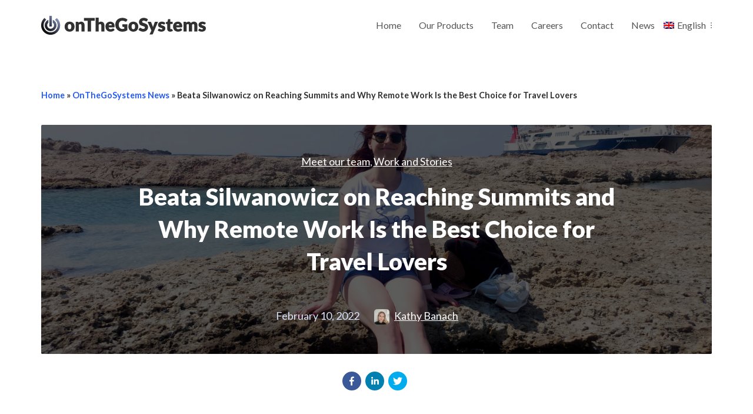

--- FILE ---
content_type: text/html; charset=UTF-8
request_url: https://onthegosystems.com/2022/02/beata-silwanowicz-on-reaching-summits-and-why-remote-work-is-the-best-choice-for-travel-lovers/
body_size: 30501
content:
<!DOCTYPE html>
<html lang="en-US" class="no-js">
<head>
	<meta charset="UTF-8"/>
	<meta name="viewport" content="width=device-width, initial-scale=1.0">
	<meta http-equiv="X-UA-Compatible" content="IE=edge">
	<link rel="profile" href="http://gmpg.org/xfn/11"/>
	<link rel="pingback" href="https://onthegosystems.com/xmlrpc.php"/>
	<link rel="apple-touch-icon" sizes="180x180" href="https://onthegosystems.com/wp-content/themes/onthegosystems-theme/img/apple-touch-icon.png"/>
	<script
				type="text/javascript"
				src="https://app.termly.io/resource-blocker/6129d08d-7ede-40a3-87f2-29efd1390885?autoBlock=on">
			</script><meta name='robots' content='index, follow, max-image-preview:large, max-snippet:-1, max-video-preview:-1' />

<!-- Google Tag Manager for WordPress by gtm4wp.com -->
<script data-cfasync="false" data-pagespeed-no-defer>
	var gtm4wp_datalayer_name = "dataLayer";
	var dataLayer = dataLayer || [];
</script>
<!-- End Google Tag Manager for WordPress by gtm4wp.com -->
	<!-- This site is optimized with the Yoast SEO plugin v26.7 - https://yoast.com/wordpress/plugins/seo/ -->
	<title>Beata Silwanowicz on Reaching Summits and Why Remote Work Is the Best Choice for Travel Lovers - OnTheGoSystems</title>
<style id="rocket-critical-css">.tb-border-radius>.components-base-control.tb-input-border-radius-topleft{grid-area:topleft}html[dir="rtl"] .tb-border-radius>.components-base-control.tb-input-border-radius-topleft{grid-area:topright}.tb-border-radius>.components-base-control.tb-input-border-radius-topright{grid-area:topright}html[dir="rtl"] .tb-border-radius>.components-base-control.tb-input-border-radius-topright{grid-area:topleft}.tb-border-radius>.components-base-control.tb-input-border-radius-bottomright{grid-area:bottomright}html[dir="rtl"] .tb-border-radius>.components-base-control.tb-input-border-radius-bottomright{grid-area:bottomleft}.tb-border-radius>.components-base-control.tb-input-border-radius-bottomleft{grid-area:bottomleft}html[dir="rtl"] .tb-border-radius>.components-base-control.tb-input-border-radius-bottomleft{grid-area:bottomright}html[dir="rtl"] .tb-border-radius>.components-base-control.tb-input-border-radius-topleft{grid-area:topleft}html[dir="rtl"] .tb-border-radius>.components-base-control.tb-input-border-radius-topright{grid-area:topright}html[dir="rtl"] .tb-border-radius>.components-base-control.tb-input-border-radius-bottomright{grid-area:bottomright}html[dir="rtl"] .tb-border-radius>.components-base-control.tb-input-border-radius-bottomleft{grid-area:bottomleft}.wp-block-toolset-blocks-padding-margin__item1{text-align:center;grid-area:a}.wp-block-toolset-blocks-padding-margin__item2{text-align:center;grid-area:b;border:3px solid #006a95;border-bottom:0;background:#c8e1fa}.wp-block-toolset-blocks-padding-margin__item3{text-align:right;grid-area:c}.wp-block-toolset-blocks-padding-margin__item4{grid-area:d;border-left:3px solid #006a95;background:#c8e1fa}.wp-block-toolset-blocks-padding-margin__item5{text-align:right;grid-area:e;border-right:3px solid #006a95;background:#c8e1fa}.wp-block-toolset-blocks-padding-margin__item6{grid-area:f}.wp-block-toolset-blocks-padding-margin__item7{grid-area:g;text-align:center;border:3px solid #006a95;border-top:0;background:#c8e1fa}.wp-block-toolset-blocks-padding-margin__item8{grid-area:h;text-align:center}.wp-block-toolset-blocks-padding-margin__content{grid-area:i;background:#0085ba;border:1px solid #006a95;align-self:stretch}.tb-container p:first-child{margin-top:0!important}.tb-container p:last-child{margin-bottom:0!important}.tb-container figure{margin-top:0;margin-bottom:0}.tb-container .tb-container-inner{width:100%;margin:0 auto}.tb-grid{display:grid;grid-row-gap:25px;grid-column-gap:25px}.tb-grid-column{flex-wrap:wrap}.tb-grid-column>*{width:100%}.tb-grid-column.tb-grid-align-top{width:100%;display:flex;align-content:flex-start}.tb-field{margin-bottom:0.76em}.tb-social-share__network{display:inline-block;text-align:center;vertical-align:top;margin-right:7px;margin-bottom:7px}.tb-social-share--092 .tb-social-share__facebook__share-button{display:inline-block;background-size:contain;background-color:#3b5998;background-image:url("data:image/svg+xml,%3Csvg xmlns='http://www.w3.org/2000/svg' viewBox='0 0 64 64'%3E%3Cg%3E%3Cpath d='M34.1,47V33.3h4.6l0.7-5.3h-5.3v-3.4c0-1.5,0.4-2.6,2.6-2.6l2.8,0v-4.8c-0.5-0.1-2.2-0.2-4.1-0.2 c-4.1,0-6.9,2.5-6.9,7V28H24v5.3h4.6V47H34.1z' fill='%23FFFFFF'%3E%3C/path%3E%3C/g%3E%3C/svg%3E")}.tb-social-share--092 .tb-social-share__linkedin__share-button{display:inline-block;background-size:contain;background-color:#007fb1;background-image:url("data:image/svg+xml,%3Csvg xmlns='http://www.w3.org/2000/svg' viewBox='0 0 64 64' %3E%3Cg%3E%3Cpath d='M20.4,44h5.4V26.6h-5.4V44z M23.1,18c-1.7,0-3.1,1.4-3.1,3.1c0,1.7,1.4,3.1,3.1,3.1 c1.7,0,3.1-1.4,3.1-3.1C26.2,19.4,24.8,18,23.1,18z M39.5,26.2c-2.6,0-4.4,1.4-5.1,2.8h-0.1v-2.4h-5.2V44h5.4v-8.6 c0-2.3,0.4-4.5,3.2-4.5c2.8,0,2.8,2.6,2.8,4.6V44H46v-9.5C46,29.8,45,26.2,39.5,26.2z' fill='%23FFFFFF'%3E%3C/path%3E%3C/g%3E%3C/svg%3E")}.tb-social-share--092 .tb-social-share__twitter__share-button{display:inline-block;background-size:contain;background-color:#00aced;background-image:url("data:image/svg+xml,%3Csvg xmlns='http://www.w3.org/2000/svg' viewBox='0 0 64 64'%3E%3Cg%3E%3Cpath d='M48,22.1c-1.2,0.5-2.4,0.9-3.8,1c1.4-0.8,2.4-2.1,2.9-3.6c-1.3,0.8-2.7,1.3-4.2,1.6 C41.7,19.8,40,19,38.2,19c-3.6,0-6.6,2.9-6.6,6.6c0,0.5,0.1,1,0.2,1.5c-5.5-0.3-10.3-2.9-13.5-6.9c-0.6,1-0.9,2.1-0.9,3.3 c0,2.3,1.2,4.3,2.9,5.5c-1.1,0-2.1-0.3-3-0.8c0,0,0,0.1,0,0.1c0,3.2,2.3,5.8,5.3,6.4c-0.6,0.1-1.1,0.2-1.7,0.2c-0.4,0-0.8,0-1.2-0.1 c0.8,2.6,3.3,4.5,6.1,4.6c-2.2,1.8-5.1,2.8-8.2,2.8c-0.5,0-1.1,0-1.6-0.1c2.9,1.9,6.4,2.9,10.1,2.9c12.1,0,18.7-10,18.7-18.7 c0-0.3,0-0.6,0-0.8C46,24.5,47.1,23.4,48,22.1z' fill='%23fff'%3E%3C/path%3E%3C/g%3E%3C/svg%3E")}.tb-social-share--round .SocialMediaShareButton{border-radius:50%}.tb-social-share__excerpt{display:none}:root{--wp-admin-theme-color:#007cba;--wp-admin-theme-color-darker-10:#006ba1;--wp-admin-theme-color-darker-20:#005a87}.wp-block-embed{margin-bottom:1em}.wp-block-embed iframe{max-width:100%}.wp-block-embed__wrapper{position:relative}.aligncenter{clear:both}@font-face{font-family:'Lato';font-style:italic;font-weight:400;font-display:swap;src:local('Lato Italic'),local('Lato-Italic'),url(https://fonts.gstatic.com/s/lato/v17/S6u8w4BMUTPHjxswWw.ttf) format('truetype')}@font-face{font-family:'Lato';font-style:italic;font-weight:700;font-display:swap;src:local('Lato Bold Italic'),local('Lato-BoldItalic'),url(https://fonts.gstatic.com/s/lato/v17/S6u_w4BMUTPHjxsI5wqPHA.ttf) format('truetype')}@font-face{font-family:'Lato';font-style:normal;font-weight:400;font-display:swap;src:local('Lato Regular'),local('Lato-Regular'),url(https://fonts.gstatic.com/s/lato/v17/S6uyw4BMUTPHvxk.ttf) format('truetype')}@font-face{font-family:'Lato';font-style:normal;font-weight:700;font-display:swap;src:local('Lato Bold'),local('Lato-Bold'),url(https://fonts.gstatic.com/s/lato/v17/S6u9w4BMUTPHh6UVew8.ttf) format('truetype')}html{font-family:sans-serif;-ms-text-size-adjust:100%;-webkit-text-size-adjust:100%}body{margin:0}figure,header,nav,section{display:block}a{background-color:transparent}strong{font-weight:bold}h1{font-size:2em;margin:0.67em 0}img{border:0}figure{margin:1em 40px}button{color:inherit;font:inherit;margin:0}button{overflow:visible}button{text-transform:none}button{-webkit-appearance:button}button::-moz-focus-inner{border:0;padding:0}*{box-sizing:border-box}*:before,*:after{box-sizing:border-box}html{font-size:10px}body{font-family:"Lato","Helvetica Neue",Helvetica,Arial,sans-serif;font-size:1em;line-height:1.42857143;color:#000;background-color:#fff}button{font-family:inherit;font-size:inherit;line-height:inherit}a{color:#517bf5;text-decoration:none}figure{margin:0}img{vertical-align:middle}.avatar{border-radius:50%}.sr-only{position:absolute;width:1px;height:1px;margin:-1px;padding:0;overflow:hidden;clip:rect(0,0,0,0);border:0}h1{font-family:inherit;font-weight:500;line-height:1.1;color:inherit}h1{margin-top:1em;margin-bottom:.5em}h1{font-size:3em}p{margin:0 0 .5em}ul{margin-top:0;margin-bottom:.5em}.container{margin-right:auto;margin-left:auto;padding-left:15px;padding-right:15px}@media (min-width:768px){.container{width:750px}}@media (min-width:992px){.container{width:970px}}@media (min-width:1200px){.container{width:1170px}}.row{margin-left:-15px;margin-right:-15px}.col-sm-5,.col-sm-7{position:relative;min-height:1px;padding-left:15px;padding-right:15px}@media (min-width:768px){.col-sm-5,.col-sm-7{float:left}.col-sm-7{width:58.33333333%}.col-sm-5{width:41.66666667%}}.collapse{display:none;visibility:hidden}.nav{margin-bottom:0;padding-left:0;list-style:none}.nav>li{position:relative;display:block}.nav>li>a{position:relative;display:block;padding:10px 15px}.navbar{position:relative;min-height:50px;margin-bottom:0;border:1px solid transparent}@media (min-width:992px){.navbar{border-radius:0}}.navbar-collapse{overflow-x:visible;padding-right:10px;padding-left:10px;border-top:1px solid transparent;box-shadow:inset 0 1px 0 rgba(255,255,255,0.1);-webkit-overflow-scrolling:touch}@media (min-width:992px){.navbar-collapse{width:auto;border-top:0;box-shadow:none}.navbar-collapse.collapse{display:block!important;visibility:visible!important;height:auto!important;padding-bottom:0;overflow:visible!important}}.navbar-toggle{position:relative;float:right;margin-right:10px;padding:9px 10px;margin-top:8px;margin-bottom:8px;background-color:transparent;background-image:none;border:1px solid transparent;border-radius:20px}.navbar-toggle .icon-bar{display:block;width:22px;height:2px;border-radius:1px}.navbar-toggle .icon-bar+.icon-bar{margin-top:4px}@media (min-width:992px){.navbar-toggle{display:none}}.navbar-nav{margin:10px -10px}.navbar-nav>li>a{padding-top:10px;padding-bottom:10px;line-height:1em}@media (min-width:992px){.navbar-nav{float:left;margin:0}.navbar-nav>li{float:left}.navbar-nav>li>a{padding-top:20px;padding-bottom:20px}}@media (min-width:992px){.navbar-right{float:right!important;margin-right:-10px}}.navbar-default{background-color:transparent;border-color:transparent}.navbar-default .navbar-nav>li>a{color:#555}.navbar-default .navbar-toggle{border-color:#ddd}.navbar-default .navbar-toggle .icon-bar{background-color:#888}.navbar-default .navbar-collapse{border-color:transparent}.container:before,.container:after,.row:before,.row:after,.nav:before,.nav:after,.navbar:before,.navbar:after,.navbar-collapse:before,.navbar-collapse:after{content:" ";display:table}.container:after,.row:after,.nav:after,.navbar:after,.navbar-collapse:after{clear:both}@-ms-viewport{width:device-width}html{font-size:1em}p:last-child,ul:last-child{margin-bottom:0}h1{font-weight:300}@media (max-width:480px){h1{font-size:2em}}.aligncenter{text-align:center}img,figure{max-width:100%;height:auto}.logo{background:url(https://onthegosystems.com/wp-content/themes/otgs/img/svg/logo-otgs-color.svg) no-repeat -10px 0;background-size:300px 46px;width:355px;height:42px;display:block;margin:20px 0 25px;text-indent:-9999px}@media (max-width:480px){.logo{background:url(https://onthegosystems.com/wp-content/themes/otgs/img/svg/logo-otgs-color-simple.svg) no-repeat 0 0;background-size:32px;width:32px;height:32px;margin:10px 0 12px}}.navbar{min-height:0;border:none}.navbar-toggle{top:-72px;right:0;position:absolute;margin-right:0;border-radius:3px;border:none}@media (max-width:480px){.navbar-toggle{top:-53.5px}}.navbar-toggle .icon-bar{height:4px;border-radius:2px;background-color:#517bf5!important}.navbar-toggle .icon-bar:nth-child(3){width:16px}@media (max-width:991px){.header-main [class*="col-"]{width:100%}}.header-main .container{width:100%!important;max-width:1170px!important}.header-main .navbar-nav>li{padding:0 15px}@media (min-width:992px){.header-main .navbar-nav>li>a{padding:30px 0 10px 0;border-top-width:5px;border-top-color:transparent;border-top-style:solid}}@media (max-width:1200px){.header-main .navbar-nav>li>a{padding-right:6px;padding-left:6px}}.header-main .navbar-nav>li>a:visited{border-top-color:#517BF5;color:#555}.header-main .navbar-nav>li:last-child{padding-right:0}@media (max-width:991px){.header-main .navbar-nav>li{padding:0}.header-main .navbar-nav>li a{padding:10px 0}.header-main .navbar-nav>li:last-child{margin-bottom:15px}}.breadcrumbs{font-size:0.9em;font-weight:700;color:#313131}.avatar{display:block}@media (min-width:640px){.avatar{position:absolute;left:0}}.single-post .wrapper-content p{line-height:1.6;margin-bottom:15px}.otgs-highlight{background:#dce5fd;color:#517BF5;font-weight:700;padding:3px 5px;border-radius:1px}.wpv-profile-picture-shape-custom{position:inherit;display:inline-block;border-radius:5px!important;margin-right:5px}</style>
	<link rel="canonical" href="https://onthegosystems.com/2022/02/beata-silwanowicz-on-reaching-summits-and-why-remote-work-is-the-best-choice-for-travel-lovers/" />
	<meta property="og:locale" content="en_US" />
	<meta property="og:type" content="article" />
	<meta property="og:title" content="Beata Silwanowicz on Reaching Summits and Why Remote Work Is the Best Choice for Travel Lovers - OnTheGoSystems" />
	<meta property="og:description" content="Star of the Month Beata Silwanowicz tells us about her love for travel and shares her top tips for getting the work-life balance right when working remotely. Beata, tell us about yourself I come from a small city in the southern part of Poland. Mountains and forests have always been a big part of my [&hellip;]" />
	<meta property="og:url" content="https://onthegosystems.com/2022/02/beata-silwanowicz-on-reaching-summits-and-why-remote-work-is-the-best-choice-for-travel-lovers/" />
	<meta property="og:site_name" content="OnTheGoSystems" />
	<meta property="article:published_time" content="2022-02-10T16:55:19+00:00" />
	<meta property="article:modified_time" content="2023-05-19T09:25:45+00:00" />
	<meta property="og:image" content="https://onthegosystems.com/wp-content/uploads/2022/02/balos-1.jpg" />
	<meta property="og:image:width" content="1533" />
	<meta property="og:image:height" content="1150" />
	<meta property="og:image:type" content="image/jpeg" />
	<meta name="author" content="Kathy Banach" />
	<meta name="twitter:card" content="summary_large_image" />
	<meta name="twitter:label1" content="Written by" />
	<meta name="twitter:data1" content="Kathy Banach" />
	<meta name="twitter:label2" content="Est. reading time" />
	<meta name="twitter:data2" content="5 minutes" />
	<script type="application/ld+json" class="yoast-schema-graph">{"@context":"https://schema.org","@graph":[{"@type":"Article","@id":"https://onthegosystems.com/2022/02/beata-silwanowicz-on-reaching-summits-and-why-remote-work-is-the-best-choice-for-travel-lovers/#article","isPartOf":{"@id":"https://onthegosystems.com/2022/02/beata-silwanowicz-on-reaching-summits-and-why-remote-work-is-the-best-choice-for-travel-lovers/"},"author":{"name":"Kathy Banach","@id":"https://onthegosystems.com/#/schema/person/2af460740e0f1e95603e7f5a1331bf95"},"headline":"Beata Silwanowicz on Reaching Summits and Why Remote Work Is the Best Choice for Travel Lovers","datePublished":"2022-02-10T16:55:19+00:00","dateModified":"2023-05-19T09:25:45+00:00","mainEntityOfPage":{"@id":"https://onthegosystems.com/2022/02/beata-silwanowicz-on-reaching-summits-and-why-remote-work-is-the-best-choice-for-travel-lovers/"},"wordCount":821,"publisher":{"@id":"https://onthegosystems.com/#organization"},"image":{"@id":"https://onthegosystems.com/2022/02/beata-silwanowicz-on-reaching-summits-and-why-remote-work-is-the-best-choice-for-travel-lovers/#primaryimage"},"thumbnailUrl":"https://onthegosystems.com/wp-content/uploads/2022/02/balos-1.jpg","articleSection":["Meet our team","Work and Stories"],"inLanguage":"en-US"},{"@type":"WebPage","@id":"https://onthegosystems.com/2022/02/beata-silwanowicz-on-reaching-summits-and-why-remote-work-is-the-best-choice-for-travel-lovers/","url":"https://onthegosystems.com/2022/02/beata-silwanowicz-on-reaching-summits-and-why-remote-work-is-the-best-choice-for-travel-lovers/","name":"Beata Silwanowicz on Reaching Summits and Why Remote Work Is the Best Choice for Travel Lovers - OnTheGoSystems","isPartOf":{"@id":"https://onthegosystems.com/#website"},"primaryImageOfPage":{"@id":"https://onthegosystems.com/2022/02/beata-silwanowicz-on-reaching-summits-and-why-remote-work-is-the-best-choice-for-travel-lovers/#primaryimage"},"image":{"@id":"https://onthegosystems.com/2022/02/beata-silwanowicz-on-reaching-summits-and-why-remote-work-is-the-best-choice-for-travel-lovers/#primaryimage"},"thumbnailUrl":"https://onthegosystems.com/wp-content/uploads/2022/02/balos-1.jpg","datePublished":"2022-02-10T16:55:19+00:00","dateModified":"2023-05-19T09:25:45+00:00","breadcrumb":{"@id":"https://onthegosystems.com/2022/02/beata-silwanowicz-on-reaching-summits-and-why-remote-work-is-the-best-choice-for-travel-lovers/#breadcrumb"},"inLanguage":"en-US","potentialAction":[{"@type":"ReadAction","target":["https://onthegosystems.com/2022/02/beata-silwanowicz-on-reaching-summits-and-why-remote-work-is-the-best-choice-for-travel-lovers/"]}]},{"@type":"ImageObject","inLanguage":"en-US","@id":"https://onthegosystems.com/2022/02/beata-silwanowicz-on-reaching-summits-and-why-remote-work-is-the-best-choice-for-travel-lovers/#primaryimage","url":"https://onthegosystems.com/wp-content/uploads/2022/02/balos-1.jpg","contentUrl":"https://onthegosystems.com/wp-content/uploads/2022/02/balos-1.jpg","width":1533,"height":1150},{"@type":"BreadcrumbList","@id":"https://onthegosystems.com/2022/02/beata-silwanowicz-on-reaching-summits-and-why-remote-work-is-the-best-choice-for-travel-lovers/#breadcrumb","itemListElement":[{"@type":"ListItem","position":1,"name":"Home","item":"https://onthegosystems.com/"},{"@type":"ListItem","position":2,"name":"OnTheGoSystems News","item":"https://onthegosystems.com/news/"},{"@type":"ListItem","position":3,"name":"Beata Silwanowicz on Reaching Summits and Why Remote Work Is the Best Choice for Travel Lovers"}]},{"@type":"WebSite","@id":"https://onthegosystems.com/#website","url":"https://onthegosystems.com/","name":"OnTheGoSystems","description":"WordPress plugins and professional translation","publisher":{"@id":"https://onthegosystems.com/#organization"},"potentialAction":[{"@type":"SearchAction","target":{"@type":"EntryPoint","urlTemplate":"https://onthegosystems.com/?s={search_term_string}"},"query-input":{"@type":"PropertyValueSpecification","valueRequired":true,"valueName":"search_term_string"}}],"inLanguage":"en-US"},{"@type":"Organization","@id":"https://onthegosystems.com/#organization","name":"OnTheGoSystems","url":"https://onthegosystems.com/","logo":{"@type":"ImageObject","inLanguage":"en-US","@id":"https://onthegosystems.com/#/schema/logo/image/","url":"https://onthegosystems.com/wp-content/uploads/2020/07/cropped-favicon.png","contentUrl":"https://onthegosystems.com/wp-content/uploads/2020/07/cropped-favicon.png","width":512,"height":512,"caption":"OnTheGoSystems"},"image":{"@id":"https://onthegosystems.com/#/schema/logo/image/"}},{"@type":"Person","@id":"https://onthegosystems.com/#/schema/person/2af460740e0f1e95603e7f5a1331bf95","name":"Kathy Banach","image":{"@type":"ImageObject","inLanguage":"en-US","@id":"https://onthegosystems.com/#/schema/person/image/","url":"https://secure.gravatar.com/avatar/9ed3a27f2d1d22c69c8e41811b1f83020f81ce0e6d2917c893c90fb8fdcc3214?s=96&d=mm&r=g","contentUrl":"https://secure.gravatar.com/avatar/9ed3a27f2d1d22c69c8e41811b1f83020f81ce0e6d2917c893c90fb8fdcc3214?s=96&d=mm&r=g","caption":"Kathy Banach"},"url":"https://onthegosystems.com/author/kathy-b/"}]}</script>
	<!-- / Yoast SEO plugin. -->



<link rel="alternate" title="oEmbed (JSON)" type="application/json+oembed" href="https://onthegosystems.com/wp-json/oembed/1.0/embed?url=https%3A%2F%2Fonthegosystems.com%2F2022%2F02%2Fbeata-silwanowicz-on-reaching-summits-and-why-remote-work-is-the-best-choice-for-travel-lovers%2F" />
<link rel="alternate" title="oEmbed (XML)" type="text/xml+oembed" href="https://onthegosystems.com/wp-json/oembed/1.0/embed?url=https%3A%2F%2Fonthegosystems.com%2F2022%2F02%2Fbeata-silwanowicz-on-reaching-summits-and-why-remote-work-is-the-best-choice-for-travel-lovers%2F&#038;format=xml" />
		<style>
			.lazyload,
			.lazyloading {
				max-width: 100%;
			}
		</style>
		<style id='wp-img-auto-sizes-contain-inline-css'>
img:is([sizes=auto i],[sizes^="auto," i]){contain-intrinsic-size:3000px 1500px}
/*# sourceURL=wp-img-auto-sizes-contain-inline-css */
</style>
<link data-minify="1" rel='preload'  href='https://onthegosystems.com/wp-content/cache/min/1/wp-content/plugins/embedpress/assets/css/embedpress.css?ver=1762445795' data-rocket-async="style" as="style" onload="this.onload=null;this.rel='stylesheet'" onerror="this.removeAttribute('data-rocket-async')"  media='all' />
<link data-minify="1" rel='preload'  href='https://onthegosystems.com/wp-content/cache/min/1/wp-content/plugins/embedpress/assets/css/blocks.build.css?ver=1762445795' data-rocket-async="style" as="style" onload="this.onload=null;this.rel='stylesheet'" onerror="this.removeAttribute('data-rocket-async')"  media='all' />
<link data-minify="1" rel='preload'  href='https://onthegosystems.com/wp-content/cache/min/1/wp-content/plugins/embedpress/assets/css/lazy-load.css?ver=1766483127' data-rocket-async="style" as="style" onload="this.onload=null;this.rel='stylesheet'" onerror="this.removeAttribute('data-rocket-async')"  media='all' />
<style id='wp-emoji-styles-inline-css'>

	img.wp-smiley, img.emoji {
		display: inline !important;
		border: none !important;
		box-shadow: none !important;
		height: 1em !important;
		width: 1em !important;
		margin: 0 0.07em !important;
		vertical-align: -0.1em !important;
		background: none !important;
		padding: 0 !important;
	}
/*# sourceURL=wp-emoji-styles-inline-css */
</style>
<link rel='preload'  href='https://onthegosystems.com/wp-includes/css/dist/block-library/style.min.css?ver=6.9' data-rocket-async="style" as="style" onload="this.onload=null;this.rel='stylesheet'" onerror="this.removeAttribute('data-rocket-async')"  media='all' />
<style id='wp-block-image-inline-css'>
.wp-block-image>a,.wp-block-image>figure>a{display:inline-block}.wp-block-image img{box-sizing:border-box;height:auto;max-width:100%;vertical-align:bottom}@media not (prefers-reduced-motion){.wp-block-image img.hide{visibility:hidden}.wp-block-image img.show{animation:show-content-image .4s}}.wp-block-image[style*=border-radius] img,.wp-block-image[style*=border-radius]>a{border-radius:inherit}.wp-block-image.has-custom-border img{box-sizing:border-box}.wp-block-image.aligncenter{text-align:center}.wp-block-image.alignfull>a,.wp-block-image.alignwide>a{width:100%}.wp-block-image.alignfull img,.wp-block-image.alignwide img{height:auto;width:100%}.wp-block-image .aligncenter,.wp-block-image .alignleft,.wp-block-image .alignright,.wp-block-image.aligncenter,.wp-block-image.alignleft,.wp-block-image.alignright{display:table}.wp-block-image .aligncenter>figcaption,.wp-block-image .alignleft>figcaption,.wp-block-image .alignright>figcaption,.wp-block-image.aligncenter>figcaption,.wp-block-image.alignleft>figcaption,.wp-block-image.alignright>figcaption{caption-side:bottom;display:table-caption}.wp-block-image .alignleft{float:left;margin:.5em 1em .5em 0}.wp-block-image .alignright{float:right;margin:.5em 0 .5em 1em}.wp-block-image .aligncenter{margin-left:auto;margin-right:auto}.wp-block-image :where(figcaption){margin-bottom:1em;margin-top:.5em}.wp-block-image.is-style-circle-mask img{border-radius:9999px}@supports ((-webkit-mask-image:none) or (mask-image:none)) or (-webkit-mask-image:none){.wp-block-image.is-style-circle-mask img{border-radius:0;-webkit-mask-image:url('data:image/svg+xml;utf8,<svg viewBox="0 0 100 100" xmlns="http://www.w3.org/2000/svg"><circle cx="50" cy="50" r="50"/></svg>');mask-image:url('data:image/svg+xml;utf8,<svg viewBox="0 0 100 100" xmlns="http://www.w3.org/2000/svg"><circle cx="50" cy="50" r="50"/></svg>');mask-mode:alpha;-webkit-mask-position:center;mask-position:center;-webkit-mask-repeat:no-repeat;mask-repeat:no-repeat;-webkit-mask-size:contain;mask-size:contain}}:root :where(.wp-block-image.is-style-rounded img,.wp-block-image .is-style-rounded img){border-radius:9999px}.wp-block-image figure{margin:0}.wp-lightbox-container{display:flex;flex-direction:column;position:relative}.wp-lightbox-container img{cursor:zoom-in}.wp-lightbox-container img:hover+button{opacity:1}.wp-lightbox-container button{align-items:center;backdrop-filter:blur(16px) saturate(180%);background-color:#5a5a5a40;border:none;border-radius:4px;cursor:zoom-in;display:flex;height:20px;justify-content:center;opacity:0;padding:0;position:absolute;right:16px;text-align:center;top:16px;width:20px;z-index:100}@media not (prefers-reduced-motion){.wp-lightbox-container button{transition:opacity .2s ease}}.wp-lightbox-container button:focus-visible{outline:3px auto #5a5a5a40;outline:3px auto -webkit-focus-ring-color;outline-offset:3px}.wp-lightbox-container button:hover{cursor:pointer;opacity:1}.wp-lightbox-container button:focus{opacity:1}.wp-lightbox-container button:focus,.wp-lightbox-container button:hover,.wp-lightbox-container button:not(:hover):not(:active):not(.has-background){background-color:#5a5a5a40;border:none}.wp-lightbox-overlay{box-sizing:border-box;cursor:zoom-out;height:100vh;left:0;overflow:hidden;position:fixed;top:0;visibility:hidden;width:100%;z-index:100000}.wp-lightbox-overlay .close-button{align-items:center;cursor:pointer;display:flex;justify-content:center;min-height:40px;min-width:40px;padding:0;position:absolute;right:calc(env(safe-area-inset-right) + 16px);top:calc(env(safe-area-inset-top) + 16px);z-index:5000000}.wp-lightbox-overlay .close-button:focus,.wp-lightbox-overlay .close-button:hover,.wp-lightbox-overlay .close-button:not(:hover):not(:active):not(.has-background){background:none;border:none}.wp-lightbox-overlay .lightbox-image-container{height:var(--wp--lightbox-container-height);left:50%;overflow:hidden;position:absolute;top:50%;transform:translate(-50%,-50%);transform-origin:top left;width:var(--wp--lightbox-container-width);z-index:9999999999}.wp-lightbox-overlay .wp-block-image{align-items:center;box-sizing:border-box;display:flex;height:100%;justify-content:center;margin:0;position:relative;transform-origin:0 0;width:100%;z-index:3000000}.wp-lightbox-overlay .wp-block-image img{height:var(--wp--lightbox-image-height);min-height:var(--wp--lightbox-image-height);min-width:var(--wp--lightbox-image-width);width:var(--wp--lightbox-image-width)}.wp-lightbox-overlay .wp-block-image figcaption{display:none}.wp-lightbox-overlay button{background:none;border:none}.wp-lightbox-overlay .scrim{background-color:#fff;height:100%;opacity:.9;position:absolute;width:100%;z-index:2000000}.wp-lightbox-overlay.active{visibility:visible}@media not (prefers-reduced-motion){.wp-lightbox-overlay.active{animation:turn-on-visibility .25s both}.wp-lightbox-overlay.active img{animation:turn-on-visibility .35s both}.wp-lightbox-overlay.show-closing-animation:not(.active){animation:turn-off-visibility .35s both}.wp-lightbox-overlay.show-closing-animation:not(.active) img{animation:turn-off-visibility .25s both}.wp-lightbox-overlay.zoom.active{animation:none;opacity:1;visibility:visible}.wp-lightbox-overlay.zoom.active .lightbox-image-container{animation:lightbox-zoom-in .4s}.wp-lightbox-overlay.zoom.active .lightbox-image-container img{animation:none}.wp-lightbox-overlay.zoom.active .scrim{animation:turn-on-visibility .4s forwards}.wp-lightbox-overlay.zoom.show-closing-animation:not(.active){animation:none}.wp-lightbox-overlay.zoom.show-closing-animation:not(.active) .lightbox-image-container{animation:lightbox-zoom-out .4s}.wp-lightbox-overlay.zoom.show-closing-animation:not(.active) .lightbox-image-container img{animation:none}.wp-lightbox-overlay.zoom.show-closing-animation:not(.active) .scrim{animation:turn-off-visibility .4s forwards}}@keyframes show-content-image{0%{visibility:hidden}99%{visibility:hidden}to{visibility:visible}}@keyframes turn-on-visibility{0%{opacity:0}to{opacity:1}}@keyframes turn-off-visibility{0%{opacity:1;visibility:visible}99%{opacity:0;visibility:visible}to{opacity:0;visibility:hidden}}@keyframes lightbox-zoom-in{0%{transform:translate(calc((-100vw + var(--wp--lightbox-scrollbar-width))/2 + var(--wp--lightbox-initial-left-position)),calc(-50vh + var(--wp--lightbox-initial-top-position))) scale(var(--wp--lightbox-scale))}to{transform:translate(-50%,-50%) scale(1)}}@keyframes lightbox-zoom-out{0%{transform:translate(-50%,-50%) scale(1);visibility:visible}99%{visibility:visible}to{transform:translate(calc((-100vw + var(--wp--lightbox-scrollbar-width))/2 + var(--wp--lightbox-initial-left-position)),calc(-50vh + var(--wp--lightbox-initial-top-position))) scale(var(--wp--lightbox-scale));visibility:hidden}}
/*# sourceURL=https://onthegosystems.com/wp-includes/blocks/image/style.min.css */
</style>
<style id='wp-block-group-inline-css'>
.wp-block-group{box-sizing:border-box}:where(.wp-block-group.wp-block-group-is-layout-constrained){position:relative}
/*# sourceURL=https://onthegosystems.com/wp-includes/blocks/group/style.min.css */
</style>
<style id='global-styles-inline-css'>
:root{--wp--preset--aspect-ratio--square: 1;--wp--preset--aspect-ratio--4-3: 4/3;--wp--preset--aspect-ratio--3-4: 3/4;--wp--preset--aspect-ratio--3-2: 3/2;--wp--preset--aspect-ratio--2-3: 2/3;--wp--preset--aspect-ratio--16-9: 16/9;--wp--preset--aspect-ratio--9-16: 9/16;--wp--preset--color--black: #000000;--wp--preset--color--cyan-bluish-gray: #abb8c3;--wp--preset--color--white: #FFF;--wp--preset--color--pale-pink: #f78da7;--wp--preset--color--vivid-red: #cf2e2e;--wp--preset--color--luminous-vivid-orange: #ff6900;--wp--preset--color--luminous-vivid-amber: #fcb900;--wp--preset--color--light-green-cyan: #7bdcb5;--wp--preset--color--vivid-green-cyan: #00d084;--wp--preset--color--pale-cyan-blue: #8ed1fc;--wp--preset--color--vivid-cyan-blue: #0693e3;--wp--preset--color--vivid-purple: #9b51e0;--wp--preset--color--lightest-blue: #DCE5FD;--wp--preset--color--lighter-blue: #DCE5FD;--wp--preset--color--primary: #517BF5;--wp--preset--color--darker-blue: #8997BD;--wp--preset--color--dark-gray: #313131;--wp--preset--gradient--vivid-cyan-blue-to-vivid-purple: linear-gradient(135deg,rgb(6,147,227) 0%,rgb(155,81,224) 100%);--wp--preset--gradient--light-green-cyan-to-vivid-green-cyan: linear-gradient(135deg,rgb(122,220,180) 0%,rgb(0,208,130) 100%);--wp--preset--gradient--luminous-vivid-amber-to-luminous-vivid-orange: linear-gradient(135deg,rgb(252,185,0) 0%,rgb(255,105,0) 100%);--wp--preset--gradient--luminous-vivid-orange-to-vivid-red: linear-gradient(135deg,rgb(255,105,0) 0%,rgb(207,46,46) 100%);--wp--preset--gradient--very-light-gray-to-cyan-bluish-gray: linear-gradient(135deg,rgb(238,238,238) 0%,rgb(169,184,195) 100%);--wp--preset--gradient--cool-to-warm-spectrum: linear-gradient(135deg,rgb(74,234,220) 0%,rgb(151,120,209) 20%,rgb(207,42,186) 40%,rgb(238,44,130) 60%,rgb(251,105,98) 80%,rgb(254,248,76) 100%);--wp--preset--gradient--blush-light-purple: linear-gradient(135deg,rgb(255,206,236) 0%,rgb(152,150,240) 100%);--wp--preset--gradient--blush-bordeaux: linear-gradient(135deg,rgb(254,205,165) 0%,rgb(254,45,45) 50%,rgb(107,0,62) 100%);--wp--preset--gradient--luminous-dusk: linear-gradient(135deg,rgb(255,203,112) 0%,rgb(199,81,192) 50%,rgb(65,88,208) 100%);--wp--preset--gradient--pale-ocean: linear-gradient(135deg,rgb(255,245,203) 0%,rgb(182,227,212) 50%,rgb(51,167,181) 100%);--wp--preset--gradient--electric-grass: linear-gradient(135deg,rgb(202,248,128) 0%,rgb(113,206,126) 100%);--wp--preset--gradient--midnight: linear-gradient(135deg,rgb(2,3,129) 0%,rgb(40,116,252) 100%);--wp--preset--font-size--small: 13px;--wp--preset--font-size--medium: 20px;--wp--preset--font-size--large: 36px;--wp--preset--font-size--x-large: 42px;--wp--preset--spacing--20: 0.44rem;--wp--preset--spacing--30: 0.67rem;--wp--preset--spacing--40: 1rem;--wp--preset--spacing--50: 1.5rem;--wp--preset--spacing--60: 2.25rem;--wp--preset--spacing--70: 3.38rem;--wp--preset--spacing--80: 5.06rem;--wp--preset--shadow--natural: 6px 6px 9px rgba(0, 0, 0, 0.2);--wp--preset--shadow--deep: 12px 12px 50px rgba(0, 0, 0, 0.4);--wp--preset--shadow--sharp: 6px 6px 0px rgba(0, 0, 0, 0.2);--wp--preset--shadow--outlined: 6px 6px 0px -3px rgb(255, 255, 255), 6px 6px rgb(0, 0, 0);--wp--preset--shadow--crisp: 6px 6px 0px rgb(0, 0, 0);}:where(.is-layout-flex){gap: 0.5em;}:where(.is-layout-grid){gap: 0.5em;}body .is-layout-flex{display: flex;}.is-layout-flex{flex-wrap: wrap;align-items: center;}.is-layout-flex > :is(*, div){margin: 0;}body .is-layout-grid{display: grid;}.is-layout-grid > :is(*, div){margin: 0;}:where(.wp-block-columns.is-layout-flex){gap: 2em;}:where(.wp-block-columns.is-layout-grid){gap: 2em;}:where(.wp-block-post-template.is-layout-flex){gap: 1.25em;}:where(.wp-block-post-template.is-layout-grid){gap: 1.25em;}.has-black-color{color: var(--wp--preset--color--black) !important;}.has-cyan-bluish-gray-color{color: var(--wp--preset--color--cyan-bluish-gray) !important;}.has-white-color{color: var(--wp--preset--color--white) !important;}.has-pale-pink-color{color: var(--wp--preset--color--pale-pink) !important;}.has-vivid-red-color{color: var(--wp--preset--color--vivid-red) !important;}.has-luminous-vivid-orange-color{color: var(--wp--preset--color--luminous-vivid-orange) !important;}.has-luminous-vivid-amber-color{color: var(--wp--preset--color--luminous-vivid-amber) !important;}.has-light-green-cyan-color{color: var(--wp--preset--color--light-green-cyan) !important;}.has-vivid-green-cyan-color{color: var(--wp--preset--color--vivid-green-cyan) !important;}.has-pale-cyan-blue-color{color: var(--wp--preset--color--pale-cyan-blue) !important;}.has-vivid-cyan-blue-color{color: var(--wp--preset--color--vivid-cyan-blue) !important;}.has-vivid-purple-color{color: var(--wp--preset--color--vivid-purple) !important;}.has-black-background-color{background-color: var(--wp--preset--color--black) !important;}.has-cyan-bluish-gray-background-color{background-color: var(--wp--preset--color--cyan-bluish-gray) !important;}.has-white-background-color{background-color: var(--wp--preset--color--white) !important;}.has-pale-pink-background-color{background-color: var(--wp--preset--color--pale-pink) !important;}.has-vivid-red-background-color{background-color: var(--wp--preset--color--vivid-red) !important;}.has-luminous-vivid-orange-background-color{background-color: var(--wp--preset--color--luminous-vivid-orange) !important;}.has-luminous-vivid-amber-background-color{background-color: var(--wp--preset--color--luminous-vivid-amber) !important;}.has-light-green-cyan-background-color{background-color: var(--wp--preset--color--light-green-cyan) !important;}.has-vivid-green-cyan-background-color{background-color: var(--wp--preset--color--vivid-green-cyan) !important;}.has-pale-cyan-blue-background-color{background-color: var(--wp--preset--color--pale-cyan-blue) !important;}.has-vivid-cyan-blue-background-color{background-color: var(--wp--preset--color--vivid-cyan-blue) !important;}.has-vivid-purple-background-color{background-color: var(--wp--preset--color--vivid-purple) !important;}.has-black-border-color{border-color: var(--wp--preset--color--black) !important;}.has-cyan-bluish-gray-border-color{border-color: var(--wp--preset--color--cyan-bluish-gray) !important;}.has-white-border-color{border-color: var(--wp--preset--color--white) !important;}.has-pale-pink-border-color{border-color: var(--wp--preset--color--pale-pink) !important;}.has-vivid-red-border-color{border-color: var(--wp--preset--color--vivid-red) !important;}.has-luminous-vivid-orange-border-color{border-color: var(--wp--preset--color--luminous-vivid-orange) !important;}.has-luminous-vivid-amber-border-color{border-color: var(--wp--preset--color--luminous-vivid-amber) !important;}.has-light-green-cyan-border-color{border-color: var(--wp--preset--color--light-green-cyan) !important;}.has-vivid-green-cyan-border-color{border-color: var(--wp--preset--color--vivid-green-cyan) !important;}.has-pale-cyan-blue-border-color{border-color: var(--wp--preset--color--pale-cyan-blue) !important;}.has-vivid-cyan-blue-border-color{border-color: var(--wp--preset--color--vivid-cyan-blue) !important;}.has-vivid-purple-border-color{border-color: var(--wp--preset--color--vivid-purple) !important;}.has-vivid-cyan-blue-to-vivid-purple-gradient-background{background: var(--wp--preset--gradient--vivid-cyan-blue-to-vivid-purple) !important;}.has-light-green-cyan-to-vivid-green-cyan-gradient-background{background: var(--wp--preset--gradient--light-green-cyan-to-vivid-green-cyan) !important;}.has-luminous-vivid-amber-to-luminous-vivid-orange-gradient-background{background: var(--wp--preset--gradient--luminous-vivid-amber-to-luminous-vivid-orange) !important;}.has-luminous-vivid-orange-to-vivid-red-gradient-background{background: var(--wp--preset--gradient--luminous-vivid-orange-to-vivid-red) !important;}.has-very-light-gray-to-cyan-bluish-gray-gradient-background{background: var(--wp--preset--gradient--very-light-gray-to-cyan-bluish-gray) !important;}.has-cool-to-warm-spectrum-gradient-background{background: var(--wp--preset--gradient--cool-to-warm-spectrum) !important;}.has-blush-light-purple-gradient-background{background: var(--wp--preset--gradient--blush-light-purple) !important;}.has-blush-bordeaux-gradient-background{background: var(--wp--preset--gradient--blush-bordeaux) !important;}.has-luminous-dusk-gradient-background{background: var(--wp--preset--gradient--luminous-dusk) !important;}.has-pale-ocean-gradient-background{background: var(--wp--preset--gradient--pale-ocean) !important;}.has-electric-grass-gradient-background{background: var(--wp--preset--gradient--electric-grass) !important;}.has-midnight-gradient-background{background: var(--wp--preset--gradient--midnight) !important;}.has-small-font-size{font-size: var(--wp--preset--font-size--small) !important;}.has-medium-font-size{font-size: var(--wp--preset--font-size--medium) !important;}.has-large-font-size{font-size: var(--wp--preset--font-size--large) !important;}.has-x-large-font-size{font-size: var(--wp--preset--font-size--x-large) !important;}
/*# sourceURL=global-styles-inline-css */
</style>

<style id='classic-theme-styles-inline-css'>
/*! This file is auto-generated */
.wp-block-button__link{color:#fff;background-color:#32373c;border-radius:9999px;box-shadow:none;text-decoration:none;padding:calc(.667em + 2px) calc(1.333em + 2px);font-size:1.125em}.wp-block-file__button{background:#32373c;color:#fff;text-decoration:none}
/*# sourceURL=/wp-includes/css/classic-themes.min.css */
</style>
<link rel='preload'  href='https://onthegosystems.com/wp-includes/js/mediaelement/mediaelementplayer-legacy.min.css?ver=4.2.17' data-rocket-async="style" as="style" onload="this.onload=null;this.rel='stylesheet'" onerror="this.removeAttribute('data-rocket-async')"  media='all' />
<link rel='preload'  href='https://onthegosystems.com/wp-includes/js/mediaelement/wp-mediaelement.min.css?ver=6.9' data-rocket-async="style" as="style" onload="this.onload=null;this.rel='stylesheet'" onerror="this.removeAttribute('data-rocket-async')"  media='all' />
<link data-minify="1" rel='preload'  href='https://onthegosystems.com/wp-content/cache/min/1/wp-content/plugins/wp-views/public/css/views-frontend.css?ver=1762445795' data-rocket-async="style" as="style" onload="this.onload=null;this.rel='stylesheet'" onerror="this.removeAttribute('data-rocket-async')"  media='all' />
<style id='view_editor_gutenberg_frontend_assets-inline-css'>
.wpv-sort-list-dropdown.wpv-sort-list-dropdown-style-default > span.wpv-sort-list,.wpv-sort-list-dropdown.wpv-sort-list-dropdown-style-default .wpv-sort-list-item {border-color: #cdcdcd;}.wpv-sort-list-dropdown.wpv-sort-list-dropdown-style-default .wpv-sort-list-item a {color: #444;background-color: #fff;}.wpv-sort-list-dropdown.wpv-sort-list-dropdown-style-default a:hover,.wpv-sort-list-dropdown.wpv-sort-list-dropdown-style-default a:focus {color: #000;background-color: #eee;}.wpv-sort-list-dropdown.wpv-sort-list-dropdown-style-default .wpv-sort-list-item.wpv-sort-list-current a {color: #000;background-color: #eee;}
.wpv-sort-list-dropdown.wpv-sort-list-dropdown-style-default > span.wpv-sort-list,.wpv-sort-list-dropdown.wpv-sort-list-dropdown-style-default .wpv-sort-list-item {border-color: #cdcdcd;}.wpv-sort-list-dropdown.wpv-sort-list-dropdown-style-default .wpv-sort-list-item a {color: #444;background-color: #fff;}.wpv-sort-list-dropdown.wpv-sort-list-dropdown-style-default a:hover,.wpv-sort-list-dropdown.wpv-sort-list-dropdown-style-default a:focus {color: #000;background-color: #eee;}.wpv-sort-list-dropdown.wpv-sort-list-dropdown-style-default .wpv-sort-list-item.wpv-sort-list-current a {color: #000;background-color: #eee;}.wpv-sort-list-dropdown.wpv-sort-list-dropdown-style-grey > span.wpv-sort-list,.wpv-sort-list-dropdown.wpv-sort-list-dropdown-style-grey .wpv-sort-list-item {border-color: #cdcdcd;}.wpv-sort-list-dropdown.wpv-sort-list-dropdown-style-grey .wpv-sort-list-item a {color: #444;background-color: #eeeeee;}.wpv-sort-list-dropdown.wpv-sort-list-dropdown-style-grey a:hover,.wpv-sort-list-dropdown.wpv-sort-list-dropdown-style-grey a:focus {color: #000;background-color: #e5e5e5;}.wpv-sort-list-dropdown.wpv-sort-list-dropdown-style-grey .wpv-sort-list-item.wpv-sort-list-current a {color: #000;background-color: #e5e5e5;}
.wpv-sort-list-dropdown.wpv-sort-list-dropdown-style-default > span.wpv-sort-list,.wpv-sort-list-dropdown.wpv-sort-list-dropdown-style-default .wpv-sort-list-item {border-color: #cdcdcd;}.wpv-sort-list-dropdown.wpv-sort-list-dropdown-style-default .wpv-sort-list-item a {color: #444;background-color: #fff;}.wpv-sort-list-dropdown.wpv-sort-list-dropdown-style-default a:hover,.wpv-sort-list-dropdown.wpv-sort-list-dropdown-style-default a:focus {color: #000;background-color: #eee;}.wpv-sort-list-dropdown.wpv-sort-list-dropdown-style-default .wpv-sort-list-item.wpv-sort-list-current a {color: #000;background-color: #eee;}.wpv-sort-list-dropdown.wpv-sort-list-dropdown-style-grey > span.wpv-sort-list,.wpv-sort-list-dropdown.wpv-sort-list-dropdown-style-grey .wpv-sort-list-item {border-color: #cdcdcd;}.wpv-sort-list-dropdown.wpv-sort-list-dropdown-style-grey .wpv-sort-list-item a {color: #444;background-color: #eeeeee;}.wpv-sort-list-dropdown.wpv-sort-list-dropdown-style-grey a:hover,.wpv-sort-list-dropdown.wpv-sort-list-dropdown-style-grey a:focus {color: #000;background-color: #e5e5e5;}.wpv-sort-list-dropdown.wpv-sort-list-dropdown-style-grey .wpv-sort-list-item.wpv-sort-list-current a {color: #000;background-color: #e5e5e5;}.wpv-sort-list-dropdown.wpv-sort-list-dropdown-style-blue > span.wpv-sort-list,.wpv-sort-list-dropdown.wpv-sort-list-dropdown-style-blue .wpv-sort-list-item {border-color: #0099cc;}.wpv-sort-list-dropdown.wpv-sort-list-dropdown-style-blue .wpv-sort-list-item a {color: #444;background-color: #cbddeb;}.wpv-sort-list-dropdown.wpv-sort-list-dropdown-style-blue a:hover,.wpv-sort-list-dropdown.wpv-sort-list-dropdown-style-blue a:focus {color: #000;background-color: #95bedd;}.wpv-sort-list-dropdown.wpv-sort-list-dropdown-style-blue .wpv-sort-list-item.wpv-sort-list-current a {color: #000;background-color: #95bedd;}
/*# sourceURL=view_editor_gutenberg_frontend_assets-inline-css */
</style>
<link rel='preload'  href='https://onthegosystems.com/wp-content/plugins/sitepress-multilingual-cms/templates/language-switchers/legacy-list-horizontal/style.min.css?ver=1' data-rocket-async="style" as="style" onload="this.onload=null;this.rel='stylesheet'" onerror="this.removeAttribute('data-rocket-async')"  media='all' />
<style id='wpml-legacy-horizontal-list-0-inline-css'>
.wpml-ls-statics-footer a, .wpml-ls-statics-footer .wpml-ls-sub-menu a, .wpml-ls-statics-footer .wpml-ls-sub-menu a:link, .wpml-ls-statics-footer li:not(.wpml-ls-current-language) .wpml-ls-link, .wpml-ls-statics-footer li:not(.wpml-ls-current-language) .wpml-ls-link:link {color:#999999;background-color:#ffffff;}.wpml-ls-statics-footer .wpml-ls-sub-menu a:hover,.wpml-ls-statics-footer .wpml-ls-sub-menu a:focus, .wpml-ls-statics-footer .wpml-ls-sub-menu a:link:hover, .wpml-ls-statics-footer .wpml-ls-sub-menu a:link:focus {color:#ffffff;background-color:#eeeeee;}.wpml-ls-statics-footer .wpml-ls-current-language > a {color:#444444;background-color:#ffffff;}.wpml-ls-statics-footer .wpml-ls-current-language:hover>a, .wpml-ls-statics-footer .wpml-ls-current-language>a:focus {color:#000000;background-color:#eeeeee;}
/*# sourceURL=wpml-legacy-horizontal-list-0-inline-css */
</style>
<link rel='preload'  href='https://onthegosystems.com/wp-content/plugins/sitepress-multilingual-cms/templates/language-switchers/menu-item/style.min.css?ver=1' data-rocket-async="style" as="style" onload="this.onload=null;this.rel='stylesheet'" onerror="this.removeAttribute('data-rocket-async')"  media='all' />
<style id='wpml-menu-item-0-inline-css'>
.wpml-ls-legacy-list-horizontal.wpml-ls-statics-footer { background: #313131; } .wpml-ls-legacy-list-horizontal.wpml-ls-statics-footer { margin-bottom: 0px; padding-bottom:30px; } .wpml-ls-statics-footer .wpml-ls-current-language > a { color: white; background-color: transparent; } .wpml-ls-legacy-list-horizontal .wpml-ls-flag { margin-right: 8px; } .wpml-ls-statics-footer a, .wpml-ls-statics-footer .wpml-ls-sub-menu a, .wpml-ls-statics-footer .wpml-ls-sub-menu a:link, .wpml-ls-statics-footer li:not(.wpml-ls-current-language) .wpml-ls-link, .wpml-ls-statics-footer li:not(.wpml-ls-current-language) .wpml-ls-link:link { color: #999; background-color: transparent; } .wpml-ls-legacy-list-horizontal a:hover, a:focus { color: white !important; text-decoration: none !important; } .wpml-ls-statics-footer .wpml-ls-current-language:hover>a, .wpml-ls-statics-footer .wpml-ls-current-language>a:focus { background-color: transparent; }
/*# sourceURL=wpml-menu-item-0-inline-css */
</style>
<link rel='preload'  href='https://onthegosystems.com/wp-content/themes/onthegosystems-theme/style.css?ver=1.5.9' data-rocket-async="style" as="style" onload="this.onload=null;this.rel='stylesheet'" onerror="this.removeAttribute('data-rocket-async')"  media='all' />
<link rel='preload'  href='https://onthegosystems.com/wp-includes/blocks/paragraph/style.min.css?ver=6.9' data-rocket-async="style" as="style" onload="this.onload=null;this.rel='stylesheet'" onerror="this.removeAttribute('data-rocket-async')"  media='all' />
<link rel='preload'  href='https://onthegosystems.com/wp-includes/blocks/heading/style.min.css?ver=6.9' data-rocket-async="style" as="style" onload="this.onload=null;this.rel='stylesheet'" onerror="this.removeAttribute('data-rocket-async')"  media='all' />
<script data-minify="1" src="https://onthegosystems.com/wp-content/cache/min/1/wp-content/plugins/wp-views/vendor/toolset/common-es/public/toolset-common-es-frontend.js?ver=1762445795" id="toolset-common-es-frontend-js"></script>
<script src="https://onthegosystems.com/wp-includes/js/jquery/jquery.min.js?ver=3.7.1" id="jquery-core-js"></script>
<script src="https://onthegosystems.com/wp-includes/js/jquery/jquery-migrate.min.js?ver=3.4.1" id="jquery-migrate-js" data-rocket-defer defer></script>
<script data-minify="1" src="https://onthegosystems.com/wp-content/cache/min/1/wp-content/plugins/wonderplugin-lightbox/engine/wonderpluginlightbox.js?ver=1762445795" id="wonderplugin-lightbox-script-js" data-rocket-defer defer></script>
<script id="smush-lazy-load-js-before">
var smushLazyLoadOptions = {"autoResizingEnabled":false,"autoResizeOptions":{"precision":5,"skipAutoWidth":true}};
//# sourceURL=smush-lazy-load-js-before
</script>
<script src="https://onthegosystems.com/wp-content/plugins/wp-smushit/app/assets/js/smush-lazy-load.min.js?ver=3.23.1" id="smush-lazy-load-js" data-rocket-defer defer></script>
<link rel="https://api.w.org/" href="https://onthegosystems.com/wp-json/" /><link rel="alternate" title="JSON" type="application/json" href="https://onthegosystems.com/wp-json/wp/v2/posts/13354" /><link rel="EditURI" type="application/rsd+xml" title="RSD" href="https://onthegosystems.com/xmlrpc.php?rsd" />
<meta name="generator" content="WordPress 6.9" />
<link rel='shortlink' href='https://onthegosystems.com/?p=13354' />
<meta name="generator" content="WPML ver:4.8.6 stt:1,4,3,2;" />
<meta name="environment" content="production">
<!-- Google Tag Manager for WordPress by gtm4wp.com -->
<!-- GTM Container placement set to automatic -->
<script data-cfasync="false" data-pagespeed-no-defer>
	var dataLayer_content = {"pagePostType":"post","pagePostType2":"single-post","pageCategory":["meet-our-team","work"],"pagePostAuthor":"Kathy Banach"};
	dataLayer.push( dataLayer_content );
</script>
<script data-cfasync="false" data-pagespeed-no-defer>
(function(w,d,s,l,i){w[l]=w[l]||[];w[l].push({'gtm.start':
new Date().getTime(),event:'gtm.js'});var f=d.getElementsByTagName(s)[0],
j=d.createElement(s),dl=l!='dataLayer'?'&l='+l:'';j.async=true;j.src=
'//www.googletagmanager.com/gtm.js?id='+i+dl;f.parentNode.insertBefore(j,f);
})(window,document,'script','dataLayer','GTM-WG954KQ');
</script>
<!-- End Google Tag Manager for WordPress by gtm4wp.com -->		<script>
			document.documentElement.className = document.documentElement.className.replace('no-js', 'js');
		</script>
				<style>
			.no-js img.lazyload {
				display: none;
			}

			figure.wp-block-image img.lazyloading {
				min-width: 150px;
			}

			.lazyload,
			.lazyloading {
				--smush-placeholder-width: 100px;
				--smush-placeholder-aspect-ratio: 1/1;
				width: var(--smush-image-width, var(--smush-placeholder-width)) !important;
				aspect-ratio: var(--smush-image-aspect-ratio, var(--smush-placeholder-aspect-ratio)) !important;
			}

						.lazyload, .lazyloading {
				opacity: 0;
			}

			.lazyloaded {
				opacity: 1;
				transition: opacity 200ms;
				transition-delay: 0ms;
			}

					</style>
		<meta name="environment" content="production"> <script> window.addEventListener("load",function(){ var c={script:false,link:false}; function ls(s) { if(!['script','link'].includes(s)||c[s]){return;}c[s]=true; var d=document,f=d.getElementsByTagName(s)[0],j=d.createElement(s); if(s==='script'){j.async=true;j.src='https://onthegosystems.com/wp-content/plugins/wp-views/vendor/toolset/blocks/public/js/frontend.js?v=1.6.17';}else{ j.rel='stylesheet';j.href='https://onthegosystems.com/wp-content/plugins/wp-views/vendor/toolset/blocks/public/css/style.css?v=1.6.17';} f.parentNode.insertBefore(j, f); }; function ex(){ls('script');ls('link')} window.addEventListener("scroll", ex, {once: true}); if (('IntersectionObserver' in window) && ('IntersectionObserverEntry' in window) && ('intersectionRatio' in window.IntersectionObserverEntry.prototype)) { var i = 0, fb = document.querySelectorAll("[class^='tb-']"), o = new IntersectionObserver(es => { es.forEach(e => { o.unobserve(e.target); if (e.intersectionRatio > 0) { ex();o.disconnect();}else{ i++;if(fb.length>i){o.observe(fb[i])}} }) }); if (fb.length) { o.observe(fb[i]) } } }) </script>
	<noscript>
		<link data-minify="1" rel="stylesheet" href="https://onthegosystems.com/wp-content/cache/min/1/wp-content/plugins/wp-views/vendor/toolset/blocks/public/css/style.css?ver=1762445795">
	</noscript>
<!-- BEGIN recaptcha, injected by plugin wp-recaptcha-integration  -->

<!-- END recaptcha -->
<link rel="icon" href="https://onthegosystems.com/wp-content/uploads/2020/07/cropped-favicon-32x32.png" sizes="32x32" />
<link rel="icon" href="https://onthegosystems.com/wp-content/uploads/2020/07/cropped-favicon-192x192.png" sizes="192x192" />
<link rel="apple-touch-icon" href="https://onthegosystems.com/wp-content/uploads/2020/07/cropped-favicon-180x180.png" />
<meta name="msapplication-TileImage" content="https://onthegosystems.com/wp-content/uploads/2020/07/cropped-favicon-270x270.png" />
		<style id="wp-custom-css">
			.single-post .tb-container-inner p {
	line-height: 28px;
}
.single-post .tb-container-inner p a {
	color: #255af5;
	text-decoration: underline;
}
.single-post .tb-container-inner p a:hover {
	text-decoration: none;
}

a {
	color: #255af5;
}

blockquote p{
    line-height: 1.4 !important;
}

.page-id-7705 .tb-button__link, .page-id-7903 .tb-button__link,
{
	margin-top:0 !important;
}

.post-type-archive-jobs  .full-bg .tb-button__link {
	margin-top: inherit !important;
}

.tb-button__link {
	margin-top: 30px !important;
}

input, button, select, textarea{
	border-radius:2px !important;
}

.gfield_label{
	margin-bottom:5px;
	margin-left:0;
}

.ginput_complex>span label{
	margin-left:0;
}

.social-btn .tb-button__link{
	margin-top:0!important;
}

.member-socials{
	display: flex;
  justify-content: center;
}

.white-link a{
	color:#fff !important;
}

.logo-filter{
  filter: grayscale(1);
	opacity:.5;
	margin:0 auto !important;
}
.logo-filter:hover{
	transition:.3s;
	filter:none;
	opacity:1;
}
.home .header-main .navbar-nav>li.current-menu-item a {
    border-top-color: #255af5;
    color: #555;
}

@media (min-width: 992px) {
	.home .header-main .navbar-nav>li>a {
    color: #555 !important;
	}
	.home .header-main .navbar-nav>li>a:hover {
    border-top-color: #255af5;
	}
}

h1, h2, h3, h4, h5, h6, .h1, .h2, .h3, .h4, .h5, .h6 {
    line-height: 140%;
}

div[data-custom-class="body"] {
	max-width: 900px;
	margin: 0 auto;
}
div[data-custom-class="body"] div {
	line-height: 160%;
	margin-bottom: 15px;
}
span[data-custom-class="heading_1"] {
	display: block;
	font-size: 1.5em;
	margin: 30px 0 15px;
}
div[data-custom-class="body"] table td {
	padding: 10px 15px;
}

.otgs-post-thumb {
	background-size: cover !important;
}

blockquote {
    padding: 0 0 0 30px;
    margin: 1em 0 1.5em 0;
    font-size: 1.25em;
    border-left: 2px solid #dce5fd;
}

.header-main .navbar-nav>li.wpml-ls-current-language .sub-menu {
	left: -50%;
}
h3:target mark {
    background-color: #f4f6fe !important;
    color: #255af5;
}
mark, .mark {
    background-color: #fcf2e2;
    padding: .2em;
}

html {
  scroll-behavior: smooth;
}h3:target mark {
    background-color: #517BF5;
}

h3.wa{
	width:auto;
}

.footer-main ul li a {
  color: #999;
}

.footer-main{
  color: #999;	
}

a:focus {
    color: inherit !important;
}

.otgs-highlight{
	color: inherit;
}		</style>
		<script>
/*! loadCSS rel=preload polyfill. [c]2017 Filament Group, Inc. MIT License */
(function(w){"use strict";if(!w.loadCSS){w.loadCSS=function(){}}
var rp=loadCSS.relpreload={};rp.support=(function(){var ret;try{ret=w.document.createElement("link").relList.supports("preload")}catch(e){ret=!1}
return function(){return ret}})();rp.bindMediaToggle=function(link){var finalMedia=link.media||"all";function enableStylesheet(){link.media=finalMedia}
if(link.addEventListener){link.addEventListener("load",enableStylesheet)}else if(link.attachEvent){link.attachEvent("onload",enableStylesheet)}
setTimeout(function(){link.rel="stylesheet";link.media="only x"});setTimeout(enableStylesheet,3000)};rp.poly=function(){if(rp.support()){return}
var links=w.document.getElementsByTagName("link");for(var i=0;i<links.length;i++){var link=links[i];if(link.rel==="preload"&&link.getAttribute("as")==="style"&&!link.getAttribute("data-loadcss")){link.setAttribute("data-loadcss",!0);rp.bindMediaToggle(link)}}};if(!rp.support()){rp.poly();var run=w.setInterval(rp.poly,500);if(w.addEventListener){w.addEventListener("load",function(){rp.poly();w.clearInterval(run)})}else if(w.attachEvent){w.attachEvent("onload",function(){rp.poly();w.clearInterval(run)})}}
if(typeof exports!=="undefined"){exports.loadCSS=loadCSS}
else{w.loadCSS=loadCSS}}(typeof global!=="undefined"?global:this))
</script>	<!--[if lt IE 9]>
        <script src="https://onthegosystems.com/wp-content/themes/onthegosystems-theme/js/html5shiv.min.js" type="text/javascript"></script>
    <![endif]-->

<meta name="generator" content="WP Rocket 3.20.3" data-wpr-features="wpr_defer_js wpr_minify_js wpr_async_css wpr_image_dimensions wpr_minify_css wpr_desktop" /></head>
<body class="wp-singular post-template-default single single-post postid-13354 single-format-standard wp-theme-onthegosystems-theme post-beata-silwanowicz-on-reaching-summits-and-why-remote-work-is-the-best-choice-for-travel-lovers views-template-blog-post">

<header data-rocket-location-hash="b7fe4f54f4e52e08d7d4e7c7fabef178" class="header-main">
    <div data-rocket-location-hash="6005da2017e5fd3302f88d75d9af55c2" class="container">
        <div data-rocket-location-hash="295f97f7db8967f4686087cf069b70c6" class="row ">
            <div class="col-sm-5">
                <a href="https://onthegosystems.com/" class="logo">OnTheGoSystems</a>
                </div>
            <div class="col-sm-7">
                <nav class=" navbar navbar-default navbar-right">
                    <button type="button" class="navbar-toggle" data-toggle="collapse" data-target=".navbar-collapse">
                        <span class="sr-only">Toggle navigation</span>
                        <span class="icon-bar"></span>
                        <span class="icon-bar"></span>
                        <span class="icon-bar"></span>
                    </button>
                    <div class="collapse navbar-collapse">
                        <nav class="site-head--navigation"><ul id="menu-main-menu" class="nav navbar-nav"><li id="menu-item-8104" class="menu-item menu-item-type-post_type menu-item-object-page menu-item-home menu-item-8104"><a href="https://onthegosystems.com/">Home</a></li>
<li id="menu-item-11130" class="menu-item menu-item-type-post_type menu-item-object-page menu-item-11130"><a href="https://onthegosystems.com/our-products/">Our Products</a></li>
<li id="menu-item-12083" class="menu-item menu-item-type-custom menu-item-object-custom menu-item-has-children menu-item-12083"><a href="https://onthegosystems.com/team/">Team</a>
<ul class="sub-menu">
	<li id="menu-item-25011" class="menu-item menu-item-type-post_type menu-item-object-page menu-item-25011"><a href="https://onthegosystems.com/principles/">OnTheGoSystems’ Leadership Principles</a></li>
	<li id="menu-item-14309" class="menu-item menu-item-type-custom menu-item-object-custom menu-item-14309"><a href="https://onthegosystems.com/meet-our-team/">Team member stories</a></li>
</ul>
</li>
<li id="menu-item-10157" class="menu-item menu-item-type-post_type_archive menu-item-object-jobs menu-item-10157"><a href="https://onthegosystems.com/jobs/">Careers</a></li>
<li id="menu-item-8111" class="menu-item menu-item-type-post_type menu-item-object-page menu-item-8111"><a href="https://onthegosystems.com/contact/">Contact</a></li>
<li id="menu-item-1161" class="menu-item menu-item-type-post_type menu-item-object-page current_page_parent menu-item-has-children menu-item-1161"><a href="https://onthegosystems.com/news/">News</a>
<ul class="sub-menu">
	<li id="menu-item-14651" class="menu-item menu-item-type-taxonomy menu-item-object-category current-post-ancestor current-menu-parent current-post-parent menu-item-14651"><a href="https://onthegosystems.com/work/">Work and Stories</a></li>
	<li id="menu-item-14652" class="menu-item menu-item-type-taxonomy menu-item-object-category menu-item-14652"><a href="https://onthegosystems.com/product-news/">Product News</a></li>
</ul>
</li>
<li id="menu-item-wpml-ls-2-en" class="menu-item wpml-ls-slot-2 wpml-ls-item wpml-ls-item-en wpml-ls-current-language wpml-ls-menu-item wpml-ls-first-item menu-item-type-wpml_ls_menu_item menu-item-object-wpml_ls_menu_item menu-item-has-children menu-item-wpml-ls-2-en"><a href="https://onthegosystems.com/2022/02/beata-silwanowicz-on-reaching-summits-and-why-remote-work-is-the-best-choice-for-travel-lovers/" role="menuitem"><img width="18" height="12"
            class="wpml-ls-flag lazyload"
            data-src="https://onthegosystems.com/wp-content/plugins/sitepress-multilingual-cms/res/flags/en.png"
            alt=""
            
            
 src="[data-uri]" style="--smush-placeholder-width: 18px; --smush-placeholder-aspect-ratio: 18/12;" /><span class="wpml-ls-display">English</span></a>
<ul class="sub-menu">
	<li id="menu-item-wpml-ls-2-es" class="menu-item wpml-ls-slot-2 wpml-ls-item wpml-ls-item-es wpml-ls-menu-item menu-item-type-wpml_ls_menu_item menu-item-object-wpml_ls_menu_item menu-item-wpml-ls-2-es"><a href="https://onthegosystems.com/es/2022/02/beata-silwanowicz-habla-de-alcanzar-cumbres-y-de-por-que-el-trabajo-a-distancia-es-la-mejor-opcion-para-los-amantes-de-los-viajes/" title="Switch to Spanish" aria-label="Switch to Spanish" role="menuitem"><img width="18" height="12"
            class="wpml-ls-flag lazyload"
            data-src="https://onthegosystems.com/wp-content/plugins/sitepress-multilingual-cms/res/flags/es.png"
            alt=""
            
            
 src="[data-uri]" style="--smush-placeholder-width: 18px; --smush-placeholder-aspect-ratio: 18/12;" /><span class="wpml-ls-display">Spanish</span></a></li>
	<li id="menu-item-wpml-ls-2-fr" class="menu-item wpml-ls-slot-2 wpml-ls-item wpml-ls-item-fr wpml-ls-menu-item menu-item-type-wpml_ls_menu_item menu-item-object-wpml_ls_menu_item menu-item-wpml-ls-2-fr"><a href="https://onthegosystems.com/fr/2022/02/beata-silwanowicz-parle-datteindre-des-sommets-et-explique-pourquoi-le-travail-a-distance-est-le-meilleur-choix-pour-les-amateurs-de-voyages/" title="Switch to French" aria-label="Switch to French" role="menuitem"><img width="18" height="12"
            class="wpml-ls-flag lazyload"
            data-src="https://onthegosystems.com/wp-content/plugins/sitepress-multilingual-cms/res/flags/fr.png"
            alt=""
            
            
 src="[data-uri]" style="--smush-placeholder-width: 18px; --smush-placeholder-aspect-ratio: 18/12;" /><span class="wpml-ls-display">French</span></a></li>
	<li id="menu-item-wpml-ls-2-de" class="menu-item wpml-ls-slot-2 wpml-ls-item wpml-ls-item-de wpml-ls-menu-item wpml-ls-last-item menu-item-type-wpml_ls_menu_item menu-item-object-wpml_ls_menu_item menu-item-wpml-ls-2-de"><a href="https://onthegosystems.com/de/2022/02/beata-silwanowicz-ueber-das-erreichen-von-gipfeln-und-warum-fernarbeit-die-beste-wahl-fuer-reiseliebhaber-ist/" title="Switch to German" aria-label="Switch to German" role="menuitem"><img width="18" height="12"
            class="wpml-ls-flag lazyload"
            data-src="https://onthegosystems.com/wp-content/plugins/sitepress-multilingual-cms/res/flags/de.png"
            alt=""
            
            
 src="[data-uri]" style="--smush-placeholder-width: 18px; --smush-placeholder-aspect-ratio: 18/12;" /><span class="wpml-ls-display">German</span></a></li>
</ul>
</li>
</ul></nav>                    </div>
                </nav>
            </div>
        </div>
    </div>
</header>

	<section data-rocket-location-hash="3487c4f46a3482683686b3b344adfd61" id="post-13354" class="wrapper-content post-13354 post type-post status-publish format-standard has-post-thumbnail hentry category-meet-our-team category-work">
					<div data-rocket-location-hash="20c14b4f449ccdee9bc474c8df45b54e" class="tces-js-style-encoded" style="display:none;">LnRiLWhlYWRpbmcuaGFzLWJhY2tncm91bmR7cGFkZGluZzowfQ==</div><script class="tces-js-style-to-head">toolsetCommonEs.styleToHead()</script><div data-rocket-location-hash="6b1278771b4efc29ca1de48cf6dde6d9" class="tces-js-style-encoded" style="display:none;">[base64]</div><script class="tces-js-style-to-head">toolsetCommonEs.styleToHead()</script><div data-rocket-location-hash="16a5cc11bb2e91f8fb082ed540a0dae8" class="tces-js-font-encoded" style="display:none;">TGF0bzo5MDAscmVndWxhciw3MDA=</div><script class="tces-js-font-to-head">toolsetCommonEs.fontToHead()</script><div data-rocket-location-hash="10a0e2c59ceae082e7322df472f65358" class="tces-js-style-encoded" style="display:none;">[base64]</div><script class="tces-js-style-to-head">toolsetCommonEs.styleToHead()</script>
<div data-rocket-location-hash="a93fa568447366cf9d0df97f42dfa2c4" class="wp-block-toolset-blocks-container tb-container" data-toolset-blocks-container="1f867b57735da8e7f9533f3e1b8528b3"><div data-rocket-location-hash="b1563be6c4414e86869775487e87703e" class="tb-container-inner">
<div class="tb-fields-and-text" data-toolset-blocks-fields-and-text="14ee70f851d9b5d38d19ef9234737a29"><section class="breadcrumbs"><span><span><a href="https://onthegosystems.com/">Home</a></span> » <span><a href="https://onthegosystems.com/news/">OnTheGoSystems News</a></span> » <span class="breadcrumb_last" aria-current="page">Beata Silwanowicz on Reaching Summits and Why Remote Work Is the Best Choice for Travel Lovers</span></span></section></div>



<div class="wp-block-toolset-blocks-container tb-container lazyload" data-toolset-blocks-container="e0b830c4573eabcd6daab9d6f9d4f3b8" style="background:inherit;background-size:auto, cover;" data-bg="linear-gradient(rgba( 0, 0, 0, 0.64 ),rgba( 0, 0, 0, 0.64 )),  rgba( 49, 49, 49, 1 ) url(https://onthegosystems.com/wp-content/uploads/2022/02/balos-1.jpg) center center no-repeat"><div data-rocket-location-hash="80c3b15dd8b25dfa5fe876b0d10a38f5" class="tb-container-inner">
<div class="tb-field" data-toolset-blocks-field="21a6a3e4c57b685ee3e8ffe6d6fa9304" data-last-update="1.4"><a href='https://onthegosystems.com/meet-our-team/'>Meet our team</a>, <a href='https://onthegosystems.com/work/'>Work and Stories</a></div>



<h1 class="tb-heading has-text-color" data-toolset-blocks-heading="22b7d03dd0eafa4fdf7aae28d85d7a39" data-last-update="1.4">Beata Silwanowicz on Reaching Summits and Why Remote Work Is the Best Choice for Travel Lovers</h1>



<div class="wp-block-toolset-blocks-grid tb-grid" data-toolset-blocks-grid="b9e562da0a463e05f63c3829bc419498">
<div class="wp-block-toolset-blocks-grid-column tb-grid-column tb-grid-align-top" data-toolset-blocks-grid-column="3034fbe886c11054e95b46b09d3e4112">
<div class="tb-fields-and-text" data-toolset-blocks-fields-and-text="fbf357a895b0a4e20031d7bcd1587b8e"><p style="text-align: right;">February 10, 2022</p></div>
</div>



<div class="wp-block-toolset-blocks-grid-column tb-grid-column tb-grid-align-top" data-toolset-blocks-grid-column="3034fbe886c11054e95b46b09d3e4112">
<div class="tb-fields-and-text" data-toolset-blocks-fields-and-text="2b2af6a7726aad436e9735c0fa959d85"><p style="text-align: left;"><img alt='' data-src='https://secure.gravatar.com/avatar/9ed3a27f2d1d22c69c8e41811b1f83020f81ce0e6d2917c893c90fb8fdcc3214?s=26&#038;d=mm&#038;r=g' data-srcset='https://secure.gravatar.com/avatar/9ed3a27f2d1d22c69c8e41811b1f83020f81ce0e6d2917c893c90fb8fdcc3214?s=52&#038;d=mm&#038;r=g 2x' class='avatar avatar-26 photo wpv-profile-picture-shape-custom lazyload' height='26' width='26' src='[data-uri]' style='--smush-placeholder-width: 26px; --smush-placeholder-aspect-ratio: 26/26;' /> <span class="white-link"><a href="https://onthegosystems.com/author/kathy-b/">Kathy Banach</a></span></p></div>
</div>
</div>
</div></div>



<div class="tb-social-share tb-social-share--092 tb-social-share--round aligncenter" data-shareurl="https://onthegosystems.com/2022/02/beata-silwanowicz-on-reaching-summits-and-why-remote-work-is-the-best-choice-for-travel-lovers/" data-title="" data-image="" data-toolset-blocks-social-share="197d8de94df802cd463e06cb13a62274"><div class="tb-social-share__excerpt"></div><div class="tb-social-share__network"><div role="button" class="SocialMediaShareButton SocialMediaShareButton--facebook tb-social-share__facebook__share-button"></div></div><div class="tb-social-share__network"><div role="button" class="SocialMediaShareButton SocialMediaShareButton--linkedin tb-social-share__linkedin__share-button"></div></div><div class="tb-social-share__network"><div role="button" class="SocialMediaShareButton SocialMediaShareButton--twitter tb-social-share__twitter__share-button"></div></div></div>
</div></div>



<div data-rocket-location-hash="0c4ee7a7e4403fed436c6a809d6a2cfe" class="wp-block-toolset-blocks-container tb-container" data-toolset-blocks-container="5fd9dd8819099ecaaadeefc07036a758"><div class="tb-container-inner">
<div class="tb-field" data-toolset-blocks-field="b599e210e192727044d59909459aa798" data-last-update="1.4">
<p class="lead">Star of the Month Beata Silwanowicz tells us about her love for travel and shares her top tips for getting the work-life balance right when working remotely.</p>



<h2 class="wp-block-heading" id="beata-tell-us-about-yourself">Beata, tell us about yourself</h2>



<p>I come from a small city in the southern part of Poland. Mountains and forests have always been a big part of my life. I always enjoyed hiking with my parents and later on, I joined the local scouting group where I met wonderful friends. We spend many weekends in the mountains, exploring new trails and places.</p>



<p>After I graduated from high school, I relocated to Silesia to continue my education by pursuing a degree at the university. Although the region of Silesia is more of an urban area, it is also very diverse and you can easily find beautiful mountains and forests within a 1-hour drive.</p>


<div class="wp-block-image">
<figure class="aligncenter is-resized"><img fetchpriority="high" decoding="async" src="https://lh6.googleusercontent.com/cfGnh-1s6ArZFbk2gcsCXFJ7I4zDOqg7s8nxd3Lk1BA4vv5_smyoQdWS8tKRv3QFdHNlhNDL9VvZME34ZUj-tV8-WJmELdFltGO6aHlkk5XXe6y2yVMJY4Kugi-VoJiGoNA9RKmJ" alt="" width="840" height="630"/><figcaption class="wp-element-caption">This photo was taken in the Tatra mountains in September 2021 during a hiking trip with friends.</figcaption></figure>
</div>


<h2 class="wp-block-heading" id="what-do-you-like-to-do-in-your-free-time">What do you like to do in your free time?</h2>



<p>My husband and I both like to challenge ourselves. Every time we have a few days off and travel within Poland, we choose places with interesting hiking trails and try to reach one of the mountains&#8217; tops. So far, the top 3 Polish mountains we climbed are: Sniezka – the highest peak of Karkonosze mountains which is 1603 m, Babia Gora (Beskid Żywiecki mountains, 1725 meters high) and Kasprowy Wierch in Tatra mountains (1987 meters).&nbsp;</p>



<p>For an avid mountaineer that may not seem like much, but for us, it’s a great achievement and adventure. I love the feeling of satisfaction when you reach the peak and can enjoy stunning views. In the future, we plan to expand our hiking trips to other countries.</p>



<figure class="wp-block-image"><img decoding="async" data-src="https://lh3.googleusercontent.com/ZC_xgML7OphcP-AS8Utg-SEZe5-iwWrY5-ONwpLG-01JLQyBaDsWt_uEPoLImqkbTsTVKgjlWOciBrsyW7-413XaoVqE92fEieA1BZEs6DIoSJpAQVz3MjtFQobQlSDFHSNoDM-K" alt="" src="[data-uri]" class="lazyload" /><figcaption class="wp-element-caption">Christmas Eve. We took the gondola to Kasprowy Wierch with my husband and my parents-in-law to experience -20 degree weather and lots of snow.&nbsp;</figcaption></figure>



<h2 class="wp-block-heading" id="can-you-share-an-unforgettable-travel-experience-with-us">Can you share an unforgettable travel experience with us?</h2>



<p>When I was a university student, my friend and I decided to take part in a hitchhiking race from Wroclaw, Poland to Valencia, Spain. It was such an adventure! The distance of 2350 km led us through Germany, France, Andorra, and Spain. We met wonderful, kind people along the way and saw so many places. We reached the destination after 4 days of continuous travel. It was a crazy experience, but I’m not sure I would do it again &#8211; I don’t think I’m as brave as I used to be!</p>



<p>Now, I love to travel in a safer form. In my free time, I research hotels, tourist attractions, and good places to eat. Then I arrange the whole timetable of our vacations. I find it very satisfactory to plan ahead (I think I’m an organization freak)! Last year, we spent a week in Crete. We saw beautiful beaches, ate amazing food, and enjoyed the very welcoming Greek culture. I also visited Santorini, which has always been on my bucket list – I’ll definitely be back! I’m planning this year’s trip now and I can’t wait for it already!&nbsp;</p>



<div class="wp-block-group"><div class="wp-block-group__inner-container is-layout-flow wp-block-group-is-layout-flow">
<figure class="wp-block-image size-large is-resized"><img decoding="async" data-src="https://onthegosystems.com/wp-content/uploads/2022/02/beata_-1-2-1024x768.jpg" alt="" class="wp-image-13364 lazyload" width="840" height="630" data-srcset="https://onthegosystems.com/wp-content/uploads/2022/02/beata_-1-2-1024x768.jpg 1024w, https://onthegosystems.com/wp-content/uploads/2022/02/beata_-1-2-300x225.jpg 300w, https://onthegosystems.com/wp-content/uploads/2022/02/beata_-1-2-1536x1152.jpg 1536w, https://onthegosystems.com/wp-content/uploads/2022/02/beata_-1-2.jpg 1667w" data-sizes="(max-width: 840px) 100vw, 840px" src="[data-uri]" style="--smush-placeholder-width: 840px; --smush-placeholder-aspect-ratio: 840/630;" /><figcaption class="wp-element-caption">Beata and her husband in Santorini, Greece in September 2021</figcaption></figure>
</div></div>



<h2 class="wp-block-heading" id="in-your-experience-what-are-the-best-and-most-challenging-things-about-working-remotely">In your experience, what are the best and most challenging things about working remotely?</h2>



<p>The main reason I joined OTGS in the first place was because I didn&#8217;t need to worry about commuting to work anymore! Being part of a remote company fits well with my love to travel. Although I haven&#8217;t done it yet, I plan to take my work with me to my next vacation destination! I can travel &amp; work at the same time without being worried about using all my days off.</p>



<p>However, reflecting on the last 2 years of life during a global pandemic, there are some aspects of remote work I found more challenging than others. I was not able to see my friends and family as often as I wanted to. The loneliness of the lockdown combined with a feeling of work overload gave me overwhelming anxiety. Luckily, I have a super awesome team who helped me get through this! We always support each other, talk about how we feel, and even if I have a bad day, they always make me laugh.&nbsp;</p>



<figure class="wp-block-image size-large"><img decoding="async" width="1024" height="768" data-src="https://onthegosystems.com/wp-content/uploads/2022/02/greece-1-1024x768.jpg" alt="" class="wp-image-13369 lazyload" data-srcset="https://onthegosystems.com/wp-content/uploads/2022/02/greece-1-1024x768.jpg 1024w, https://onthegosystems.com/wp-content/uploads/2022/02/greece-1-300x225.jpg 300w, https://onthegosystems.com/wp-content/uploads/2022/02/greece-1.jpg 1533w" data-sizes="(max-width: 1024px) 100vw, 1024px" src="[data-uri]" style="--smush-placeholder-width: 1024px; --smush-placeholder-aspect-ratio: 1024/768;" /><figcaption class="wp-element-caption">Beata in Santorini, Greece </figcaption></figure>



<h2 class="wp-block-heading" id="what-are-your-tips-for-maintaining-the-right-work-life-balance-when-working-remotely">What are your tips for maintaining the right work-life balance when working remotely?</h2>



<p>For me, separating work from my private life is crucial to maintaining a work-life balance. I set up a separate room for work and I don&#8217;t use it outside of working hours – this way, when I shut down my laptop, I separate myself from thinking about work! Of course, it&#8217;s easier said than done and sometimes I catch myself analyzing work stuff where I should be resting &#8211; but I’m happy to say I’ve made progress in this area!</p>
</div>



<div class="wp-block-toolset-blocks-container tb-container" data-toolset-blocks-container="eb7cc628a4b817a71110e224394c3812">
<h3 class="tb-heading has-text-color" data-toolset-blocks-heading="bce668ee932325ec99518a6e5645c3b9" data-last-update="1.4">Come Work With Us</h3>



<div class="tb-fields-and-text" data-toolset-blocks-fields-and-text="f38c278bb838e6a777b8b9cbba3e1adf"><p style="text-align: center;"><span style="font-weight: 400;">Are you interested in working with a globally distributed team that encourages growth and advancement? Are you ready to harness the power of technology for a better future?</span></p></div>



<div class="tb-button" data-toolset-blocks-button="c674116aeef4c81e6f94c53cf9fc31cb"><a class="tb-button__link" href="https://onthegosystems.com/jobs/"><i class="tb-button__icon"></i><span class="tb-button__content">See Careers</span></a></div>
</div>
</div></div>
			</section>

<footer data-rocket-location-hash="acd19604604717899d4692d6a144027e" class="footer-main">
    <div data-rocket-location-hash="86e7759ebf0c59d073be9e2ac56e107d" class="container">
        <div data-rocket-location-hash="86404ef00e48876260e78ef0de9c6bc3" class="row ">
            <div class="col-sm-4">
                <div class="copyright">
                    <img data-src="https://onthegosystems.com/wp-content/themes/onthegosystems-theme/img/svg/logo-otgs-white-simple.svg" width="32" height="32" alt="OnTheGoSystems Limited" src="[data-uri]" class="lazyload" style="--smush-placeholder-width: 32px; --smush-placeholder-aspect-ratio: 32/32;" />
                    &copy; 2026 OnTheGoSystems Limited<br>
					22/F 3 Lockhart Road<br />
					Wanchai Hong Kong                </div>
				<div class="social">
					<a href="https://www.linkedin.com/company/onthegosystems/">
						<svg width="16" height="16" viewBox="0 0 16 16" fill="none" xmlns="http://www.w3.org/2000/svg">
							<path d="M3.58151 16H0.264292V5.31762H3.58151V16ZM1.92111 3.86044C0.860376 3.86044 0 2.98185 0 1.92111C7.59231e-09 1.4116 0.202403 0.92296 0.562681 0.562681C0.92296 0.202403 1.4116 0 1.92111 0C2.43063 0 2.91927 0.202403 3.27955 0.562681C3.63983 0.92296 3.84223 1.4116 3.84223 1.92111C3.84223 2.98185 2.98149 3.86044 1.92111 3.86044ZM15.9968 16H12.6867V10.7999C12.6867 9.56057 12.6617 7.97125 10.962 7.97125C9.23735 7.97125 8.97306 9.31771 8.97306 10.7106V16H5.65941V5.31762H8.84091V6.77479H8.88734C9.33021 5.93549 10.412 5.04976 12.026 5.04976C15.3832 5.04976 16.0004 7.26052 16.0004 10.132V16H15.9968Z" />
						</svg>
					</a>
					<a href="https://www.facebook.com/OnTheGoSystems">
						<svg width="10" height="16" viewBox="0 0 10 16" fill="none" xmlns="http://www.w3.org/2000/svg">
							<path d="M8.92313 9L9.3675 6.10437H6.58906V4.22531C6.58906 3.43313 6.97719 2.66094 8.22156 2.66094H9.48469V0.195625C9.48469 0.195625 8.33844 0 7.2425 0C4.95438 0 3.45875 1.38688 3.45875 3.8975V6.10437H0.915314V9H3.45875V16H6.58906V9H8.92313Z" />
						</svg>
					</a>
				</div>
            </div>
            <div class="col-xs-6 col-sm-2">
                <h3>About us</h3>
				<div class="menu-about-us-container"><nav class="foot-navigation" role="navigation"><ul id="menu-about-us" class="menu"><li id="menu-item-14308" class="menu-item menu-item-type-custom menu-item-object-custom menu-item-14308"><a href="/team">Our Team</a></li>
<li id="menu-item-14312" class="menu-item menu-item-type-taxonomy menu-item-object-category current-post-ancestor current-menu-parent current-post-parent menu-item-14312"><a href="https://onthegosystems.com/meet-our-team/">Team Member Stories</a></li>
<li id="menu-item-26954" class="menu-item menu-item-type-post_type menu-item-object-page menu-item-26954"><a href="https://onthegosystems.com/principles/">Leadership Principles</a></li>
</ul></nav></div>            </div>
            <div class="col-xs-6 col-sm-2">
                <h3>Products</h3>
				<div class="menu-products-container"><nav class="foot-navigation" role="navigation"><ul id="menu-products" class="menu"><li id="menu-item-8076" class="menu-item menu-item-type-custom menu-item-object-custom menu-item-8076"><a target="_blank" href="https://wpml.org">WPML</a></li>
<li id="menu-item-8078" class="menu-item menu-item-type-custom menu-item-object-custom menu-item-8078"><a target="_blank" href="https://ptc.wpml.org/">PTC</a></li>
<li id="menu-item-8077" class="menu-item menu-item-type-custom menu-item-object-custom menu-item-8077"><a target="_blank" href="https://toolset.com">Toolset</a></li>
</ul></nav></div>            </div>
            <div class="col-xs-6 col-sm-2">
                <h3>Engage</h3>
				<div class="menu-engage-container"><nav class="foot-navigation" role="navigation"><ul id="menu-engage" class="menu"><li id="menu-item-8079" class="menu-item menu-item-type-custom menu-item-object-custom menu-item-8079"><a target="_blank" href="https://wpml.org/blog/">WPML Blog <span class="screen-reader-text"> (opens in a new window)</span></a></li>
<li id="menu-item-8080" class="menu-item menu-item-type-custom menu-item-object-custom menu-item-8080"><a target="_blank" href="https://toolset.com/blog/">Toolset Blog <span class="screen-reader-text"> (opens in a new window)</span></a></li>
</ul></nav></div>            </div>
            <div class="col-xs-6 col-sm-2">
                <h3>Quick Links</h3>
				<div class="menu-quick-links-container"><nav class="foot-navigation" role="navigation"><ul id="menu-quick-links" class="menu"><li id="menu-item-8115" class="menu-item menu-item-type-post_type menu-item-object-page menu-item-8115"><a href="https://onthegosystems.com/contact/">Contact</a></li>
<li id="menu-item-8114" class="menu-item menu-item-type-post_type menu-item-object-page menu-item-8114"><a href="https://onthegosystems.com/press-resources/">Press Resources</a></li>
<li id="menu-item-8082" class="menu-item menu-item-type-post_type menu-item-object-page menu-item-8082"><a href="https://onthegosystems.com/legal/privacy-policy-and-gdpr-compliance/">Privacy Policy</a></li>
</ul></nav></div>            </div>
        </div>
    </div>
</footer>
<script type="speculationrules">
{"prefetch":[{"source":"document","where":{"and":[{"href_matches":"/*"},{"not":{"href_matches":["/wp-*.php","/wp-admin/*","/wp-content/uploads/*","/wp-content/*","/wp-content/plugins/*","/wp-content/themes/onthegosystems-theme/*","/*\\?(.+)"]}},{"not":{"selector_matches":"a[rel~=\"nofollow\"]"}},{"not":{"selector_matches":".no-prefetch, .no-prefetch a"}}]},"eagerness":"conservative"}]}
</script>
<div id="wonderpluginlightbox_options" data-skinsfoldername="skins/default/"  data-jsfolder="https://onthegosystems.com/wp-content/plugins/wonderplugin-lightbox/engine/" data-autoslide="false" data-showall="false" data-slideinterval="5000" data-showtimer="true" data-timerposition="bottom" data-timerheight="2" data-timercolor="#dc572e" data-timeropacity="1" data-navarrowspos="inside" data-closepos="outside" data-enteranimation="" data-exitanimation="" data-showplaybutton="false" data-alwaysshownavarrows="false" data-bordersize="8" data-showtitleprefix="false" data-responsive="true" data-fullscreenmode="false" data-fullscreentextoutside="true" data-closeonoverlay="true" data-videohidecontrols="false" data-mutevideo="false" data-nativehtml5controls="false" data-enableclick="false" data-enablespacekey="false" data-initvimeo="true" data-inityoutube="true" data-titlestyle="bottom" data-imagepercentage="75" data-enabletouchswipe="true" data-supportdynamiccontent="false" data-autoplay="true" data-html5player="true" data-overlaybgcolor="#000" data-overlayopacity="0.8" data-defaultvideovolume="1" data-bgcolor="#FFF" data-borderradius="0" data-thumbwidth="96" data-thumbheight="72" data-thumbtopmargin="12" data-thumbbottommargin="12" data-barheight="48" data-showtitle="false" data-titleprefix="%NUM / %TOTAL" data-titlebottomcss="{color:#333; font-size:14px; font-family:Armata,sans-serif,Arial; overflow:hidden; text-align:left;}" data-showdescription="true" data-descriptionbottomcss="{color:#333; font-size:12px; font-family:Arial,Helvetica,sans-serif; overflow:hidden; text-align:left; margin:4px 0px 0px; padding: 0px;}" data-titleinsidecss="color:#fff; font-size:16px; font-family:Arial,Helvetica,sans-serif; overflow:hidden; text-align:left;" data-descriptioninsidecss="color:#fff; font-size:12px; font-family:Arial,Helvetica,sans-serif; overflow:hidden; text-align:left; margin:4px 0px 0px; padding: 0px;" data-titleoutsidecss="color:#fff; font-size:18px; font-family:Arial,Helvetica,sans-serif; overflow:hidden; text-align:center; margin: 8px;" data-descriptionoutsidecss="color:#fff; font-size:14px; font-family:Arial,Helvetica,sans-serif; overflow:hidden; text-align:center; margin:8px; padding: 0px;" data-videobgcolor="#000" data-html5videoposter="" data-responsivebarheight="false" data-smallscreenheight="415" data-barheightonsmallheight="64" data-notkeepratioonsmallheight="false" data-showsocial="false" data-socialposition="position:absolute;top:100%;right:0;" data-socialpositionsmallscreen="position:absolute;top:100%;right:0;left:0;" data-socialdirection="horizontal" data-socialbuttonsize="32" data-socialbuttonfontsize="18" data-socialrotateeffect="true" data-showemail="false" data-showfacebook="true" data-showtwitter="true" data-showpinterest="true" data-showdownload="false" data-showcopylink="false" data-showlinkedin="false" data-showcopymedialink="false" data-bordertopmargin="48" data-shownavigation="true" data-navbgcolor="rgba(0,0,0,0.2)" data-shownavcontrol="true" data-hidenavdefault="false" data-hidenavigationonmobile="false" data-hidenavigationonipad="false" data-ga4account="" data-googleanalyticsaccount="" data-videoplaystyle="circled" data-videoiconbg="#333" data-videoiconcolor="#fff" data-videoicondisabledcolor="#aaa" data-videobarbuffercolor="#444" data-videobaractivecolor="#fcc500" data-videobarcolor="#666" data-videoplaysize="64" data-videoplayfontsize="32" data-videoplayradius="32" data-videoplayopacity="0.8" data-videoplaytimeout="1500" data-videocontroltimeout="3000" data-videohidetotaltimewidth="320" data-videohidecurrtimewidth="240" data-videohidecontrolbar="false" data-videohideplaybutton="false" style="display:none;"></div><script>window.WonderLightboxOptions = {skinsfoldername:"skins/default/",jsfolder:"https://onthegosystems.com/wp-content/plugins/wonderplugin-lightbox/engine/"};</script>
<!-- BEGIN recaptcha, injected by plugin wp-recaptcha-integration  -->
<script type="text/javascript">
				function get_form_submits(el){
					var form,current=el,ui,type,slice = Array.prototype.slice,self=this;
					this.submits=[];
					this.form=false;

					this.setEnabled=function(e){
						for ( var s=0;s<self.submits.length;s++ ) {
							if (e) self.submits[s].removeAttribute('disabled');
							else  self.submits[s].setAttribute('disabled','disabled');
						}
						return this;
					};
					while ( current && current.nodeName != 'BODY' && current.nodeName != 'FORM' ) {
						current = current.parentNode;
					}
					if ( !current || current.nodeName != 'FORM' )
						return false;
					this.form=current;
					ui=slice.call(this.form.getElementsByTagName('input')).concat(slice.call(this.form.getElementsByTagName('button')));
					for (var i = 0; i < ui.length; i++) if ( (type=ui[i].getAttribute('TYPE')) && type=='submit' ) this.submits.push(ui[i]);
					return this;
				}
				</script><script type="text/javascript">
		var recaptcha_widgets={};
		function wp_recaptchaLoadCallback(){
			try {
				grecaptcha;
			} catch(err){
				return;
			}
			var e = document.querySelectorAll ? document.querySelectorAll('.g-recaptcha:not(.wpcf7-form-control)') : document.getElementsByClassName('g-recaptcha'),
				form_submits;

			for (var i=0;i<e.length;i++) {
				(function(el){
					var form_submits = get_form_submits(el).setEnabled(false), wid;
					// check if captcha element is unrendered
					if ( ! el.childNodes.length) {
						wid = grecaptcha.render(el,{
							'sitekey':'6LfqDSQTAAAAAL86mXxwQZotMoiPqoX-yGOZEoFA',
							'theme':el.getAttribute('data-theme') || 'light'
							,
							'callback' : function(r){ get_form_submits(el).setEnabled(true); /* enable submit buttons */ }
						});
						el.setAttribute('data-widget-id',wid);
					} else {
						wid = el.getAttribute('data-widget-id');
						grecaptcha.reset(wid);
					}
				})(e[i]);
			}
		}

		// if jquery present re-render jquery/ajax loaded captcha elements
		if ( typeof jQuery !== 'undefined' )
			jQuery(document).ajaxComplete( function(evt,xhr,set){
				if( xhr.responseText && xhr.responseText.indexOf('6LfqDSQTAAAAAL86mXxwQZotMoiPqoX-yGOZEoFA') !== -1)
					wp_recaptchaLoadCallback();
			} );

		</script><script src="https://www.google.com/recaptcha/api.js?onload=wp_recaptchaLoadCallback&#038;render=explicit" async defer></script>
<!-- END recaptcha -->

<div data-rocket-location-hash="9ef27e2791f80d32d828b542997fdb11" class="wpml-ls-statics-footer wpml-ls wpml-ls-legacy-list-horizontal">
	<ul role="menu"><li class="wpml-ls-slot-footer wpml-ls-item wpml-ls-item-en wpml-ls-current-language wpml-ls-first-item wpml-ls-item-legacy-list-horizontal" role="none">
				<a href="https://onthegosystems.com/2022/02/beata-silwanowicz-on-reaching-summits-and-why-remote-work-is-the-best-choice-for-travel-lovers/" class="wpml-ls-link" role="menuitem" >
                                                        <img width="18" height="12"
            class="wpml-ls-flag lazyload"
            data-src="https://onthegosystems.com/wp-content/plugins/sitepress-multilingual-cms/res/flags/en.png"
            alt=""
           
           
 src="[data-uri]" style="--smush-placeholder-width: 18px; --smush-placeholder-aspect-ratio: 18/12;" /><span class="wpml-ls-native" role="menuitem">English</span></a>
			</li><li class="wpml-ls-slot-footer wpml-ls-item wpml-ls-item-es wpml-ls-item-legacy-list-horizontal" role="none">
				<a href="https://onthegosystems.com/es/2022/02/beata-silwanowicz-habla-de-alcanzar-cumbres-y-de-por-que-el-trabajo-a-distancia-es-la-mejor-opcion-para-los-amantes-de-los-viajes/" class="wpml-ls-link" role="menuitem"  aria-label="Switch to Español" title="Switch to Español" >
                                                        <img width="18" height="12"
            class="wpml-ls-flag lazyload"
            data-src="https://onthegosystems.com/wp-content/plugins/sitepress-multilingual-cms/res/flags/es.png"
            alt=""
           
           
 src="[data-uri]" style="--smush-placeholder-width: 18px; --smush-placeholder-aspect-ratio: 18/12;" /><span class="wpml-ls-native" lang="es">Español</span></a>
			</li><li class="wpml-ls-slot-footer wpml-ls-item wpml-ls-item-fr wpml-ls-item-legacy-list-horizontal" role="none">
				<a href="https://onthegosystems.com/fr/2022/02/beata-silwanowicz-parle-datteindre-des-sommets-et-explique-pourquoi-le-travail-a-distance-est-le-meilleur-choix-pour-les-amateurs-de-voyages/" class="wpml-ls-link" role="menuitem"  aria-label="Switch to Français" title="Switch to Français" >
                                                        <img width="18" height="12"
            class="wpml-ls-flag lazyload"
            data-src="https://onthegosystems.com/wp-content/plugins/sitepress-multilingual-cms/res/flags/fr.png"
            alt=""
           
           
 src="[data-uri]" style="--smush-placeholder-width: 18px; --smush-placeholder-aspect-ratio: 18/12;" /><span class="wpml-ls-native" lang="fr">Français</span></a>
			</li><li class="wpml-ls-slot-footer wpml-ls-item wpml-ls-item-de wpml-ls-last-item wpml-ls-item-legacy-list-horizontal" role="none">
				<a href="https://onthegosystems.com/de/2022/02/beata-silwanowicz-ueber-das-erreichen-von-gipfeln-und-warum-fernarbeit-die-beste-wahl-fuer-reiseliebhaber-ist/" class="wpml-ls-link" role="menuitem"  aria-label="Switch to Deutsch" title="Switch to Deutsch" >
                                                        <img width="18" height="12"
            class="wpml-ls-flag lazyload"
            data-src="https://onthegosystems.com/wp-content/plugins/sitepress-multilingual-cms/res/flags/de.png"
            alt=""
           
           
 src="[data-uri]" style="--smush-placeholder-width: 18px; --smush-placeholder-aspect-ratio: 18/12;" /><span class="wpml-ls-native" lang="de">Deutsch</span></a>
			</li></ul>
</div>
<script data-minify="1" src="https://onthegosystems.com/wp-content/cache/min/1/wp-content/plugins/embedpress/assets/js/gallery-justify.js?ver=1768230794" id="embedpress-gallery-justify-js" data-rocket-defer defer></script>
<script data-minify="1" src="https://onthegosystems.com/wp-content/cache/min/1/wp-content/plugins/embedpress/assets/js/lazy-load.js?ver=1766483127" id="embedpress-lazy-load-js" data-rocket-defer defer></script>
<script src="https://onthegosystems.com/wp-content/themes/onthegosystems-theme/bootstrap/js/bootstrap.min.js" id="wpbootstrap_bootstrap_js-js" data-rocket-defer defer></script>
<script src="https://onthegosystems.com/wp-content/themes/onthegosystems-theme/js/jquery.gray.min.js" id="grayscale_js-js" data-rocket-defer defer></script>
<script src="https://onthegosystems.com/wp-content/themes/onthegosystems-theme/js/custom.min.js?ver=1.5.9" id="custom_js-js" data-rocket-defer defer></script>
<script>var rocket_beacon_data = {"ajax_url":"https:\/\/onthegosystems.com\/wp-admin\/admin-ajax.php","nonce":"2cc1945c9b","url":"https:\/\/onthegosystems.com\/2022\/02\/beata-silwanowicz-on-reaching-summits-and-why-remote-work-is-the-best-choice-for-travel-lovers","is_mobile":false,"width_threshold":1600,"height_threshold":700,"delay":500,"debug":null,"status":{"atf":true,"lrc":true,"preconnect_external_domain":true},"elements":"img, video, picture, p, main, div, li, svg, section, header, span","lrc_threshold":1800,"preconnect_external_domain_elements":["link","script","iframe"],"preconnect_external_domain_exclusions":["static.cloudflareinsights.com","rel=\"profile\"","rel=\"preconnect\"","rel=\"dns-prefetch\"","rel=\"icon\""]}</script><script data-name="wpr-wpr-beacon" src='https://onthegosystems.com/wp-content/plugins/wp-rocket/assets/js/wpr-beacon.min.js' async></script><script>"use strict";function wprRemoveCPCSS(){var preload_stylesheets=document.querySelectorAll('link[data-rocket-async="style"][rel="preload"]');if(preload_stylesheets&&0<preload_stylesheets.length)for(var stylesheet_index=0;stylesheet_index<preload_stylesheets.length;stylesheet_index++){var media=preload_stylesheets[stylesheet_index].getAttribute("media")||"all";if(window.matchMedia(media).matches)return void setTimeout(wprRemoveCPCSS,200)}var elem=document.getElementById("rocket-critical-css");elem&&"remove"in elem&&elem.remove()}window.addEventListener?window.addEventListener("load",wprRemoveCPCSS):window.attachEvent&&window.attachEvent("onload",wprRemoveCPCSS);</script><noscript><link data-minify="1" rel='stylesheet' id='embedpress-css-css' href='https://onthegosystems.com/wp-content/cache/min/1/wp-content/plugins/embedpress/assets/css/embedpress.css?ver=1762445795' media='all' /><link data-minify="1" rel='stylesheet' id='embedpress-blocks-style-css' href='https://onthegosystems.com/wp-content/cache/min/1/wp-content/plugins/embedpress/assets/css/blocks.build.css?ver=1762445795' media='all' /><link data-minify="1" rel='stylesheet' id='embedpress-lazy-load-css-css' href='https://onthegosystems.com/wp-content/cache/min/1/wp-content/plugins/embedpress/assets/css/lazy-load.css?ver=1766483127' media='all' /><link rel='stylesheet' id='wp-block-library-css' href='https://onthegosystems.com/wp-includes/css/dist/block-library/style.min.css?ver=6.9' media='all' /><link rel='stylesheet' id='mediaelement-css' href='https://onthegosystems.com/wp-includes/js/mediaelement/mediaelementplayer-legacy.min.css?ver=4.2.17' media='all' /><link rel='stylesheet' id='wp-mediaelement-css' href='https://onthegosystems.com/wp-includes/js/mediaelement/wp-mediaelement.min.css?ver=6.9' media='all' /><link data-minify="1" rel='stylesheet' id='view_editor_gutenberg_frontend_assets-css' href='https://onthegosystems.com/wp-content/cache/min/1/wp-content/plugins/wp-views/public/css/views-frontend.css?ver=1762445795' media='all' /><link rel='stylesheet' id='wpml-legacy-horizontal-list-0-css' href='https://onthegosystems.com/wp-content/plugins/sitepress-multilingual-cms/templates/language-switchers/legacy-list-horizontal/style.min.css?ver=1' media='all' /><link rel='stylesheet' id='wpml-menu-item-0-css' href='https://onthegosystems.com/wp-content/plugins/sitepress-multilingual-cms/templates/language-switchers/menu-item/style.min.css?ver=1' media='all' /><link rel='stylesheet' id='theme-css-css' href='https://onthegosystems.com/wp-content/themes/onthegosystems-theme/style.css?ver=1.5.9' media='all' /><link rel='stylesheet' id='wp-block-paragraph-css' href='https://onthegosystems.com/wp-includes/blocks/paragraph/style.min.css?ver=6.9' media='all' /><link rel='stylesheet' id='wp-block-heading-css' href='https://onthegosystems.com/wp-includes/blocks/heading/style.min.css?ver=6.9' media='all' /></noscript></body>
</html>
<!--
Performance optimized by Redis Object Cache. Learn more: https://wprediscache.com

Retrieved 3020 objects (1 MB) from Redis using PhpRedis (v6.3.0).
-->

<!-- This website is like a Rocket, isn't it? Performance optimized by WP Rocket. Learn more: https://wp-rocket.me -->

--- FILE ---
content_type: text/css
request_url: https://onthegosystems.com/wp-content/themes/onthegosystems-theme/style.css?ver=1.5.9
body_size: 32199
content:
/*!
Theme Name:  OTGS Theme
Author:      OnTheGoSystems
Author URI:  http://www.onthegosystems.com/
Description: Theme based on Bootstrap 3. Built especially for OnTheGoSystems company site
Version:     1.5.9
*/@font-face{font-family:'Lato';font-style:italic;font-weight:400;font-display:swap;src:url(https://fonts.gstatic.com/s/lato/v24/S6u8w4BMUTPHjxswWw.ttf) format('truetype')}@font-face{font-family:'Lato';font-style:italic;font-weight:700;font-display:swap;src:url(https://fonts.gstatic.com/s/lato/v24/S6u_w4BMUTPHjxsI5wqPHA.ttf) format('truetype')}@font-face{font-family:'Lato';font-style:normal;font-weight:400;font-display:swap;src:url(https://fonts.gstatic.com/s/lato/v24/S6uyw4BMUTPHvxk.ttf) format('truetype')}@font-face{font-family:'Lato';font-style:normal;font-weight:700;font-display:swap;src:url(https://fonts.gstatic.com/s/lato/v24/S6u9w4BMUTPHh6UVew8.ttf) format('truetype')}.center-middle,*[class*="thingy-circle"]:after,.social-icon:after,.product-circle img{position:absolute;top:0;right:0;bottom:0;left:0;margin:auto}/*! normalize.css v3.0.2 | MIT License | git.io/normalize */html{font-family:sans-serif;-ms-text-size-adjust:100%;-webkit-text-size-adjust:100%}body{margin:0}article,aside,details,figcaption,figure,footer,header,hgroup,main,menu,nav,section,summary{display:block}audio,canvas,progress,video{display:inline-block;vertical-align:baseline}audio:not([controls]){display:none;height:0}[hidden],template{display:none}a{background-color:transparent}a:active,a:hover{outline:0}abbr[title]{border-bottom:1px dotted}b,strong{font-weight:bold}dfn{font-style:italic}h1{font-size:2em;margin:.67em 0}mark{background:#ff0;color:#000}small{font-size:80%}sub,sup{font-size:75%;line-height:0;position:relative;vertical-align:baseline}sup{top:-0.5em}sub{bottom:-0.25em}img{border:0}svg:not(:root){overflow:hidden}figure{margin:1em 40px}hr{box-sizing:content-box;height:0}pre{overflow:auto}code,kbd,pre,samp{font-family:monospace, monospace;font-size:1em}button,input,optgroup,select,textarea{color:inherit;font:inherit;margin:0}button{overflow:visible}button,select{text-transform:none}button,html input[type="button"],input[type="reset"],input[type="submit"]{-webkit-appearance:button;cursor:pointer}button[disabled],html input[disabled]{cursor:default}button::-moz-focus-inner,input::-moz-focus-inner{border:0;padding:0}input{line-height:normal}input[type="checkbox"],input[type="radio"]{box-sizing:border-box;padding:0}input[type="number"]::-webkit-inner-spin-button,input[type="number"]::-webkit-outer-spin-button{height:auto}input[type="search"]{-webkit-appearance:textfield;box-sizing:content-box}input[type="search"]::-webkit-search-cancel-button,input[type="search"]::-webkit-search-decoration{-webkit-appearance:none}fieldset{border:1px solid #c0c0c0;margin:0 2px;padding:.35em .625em .75em}legend{border:0;padding:0}textarea{overflow:auto}optgroup{font-weight:bold}table{border-collapse:collapse;border-spacing:0}td,th{padding:0}/*! Source: https://github.com/h5bp/html5-boilerplate/blob/master/src/css/main.css */@media print{*,*:before,*:after{background:transparent !important;color:#000 !important;box-shadow:none !important;text-shadow:none !important}a,a:visited{text-decoration:underline}a[href]:after{content:" (" attr(href) ")"}abbr[title]:after{content:" (" attr(title) ")"}a[href^="#"]:after,a[href^="javascript:"]:after{content:""}pre,blockquote{border:1px solid #999;page-break-inside:avoid}thead{display:table-header-group}tr,img{page-break-inside:avoid}img{max-width:100% !important}p,h2,h3{orphans:3;widows:3}h2,h3{page-break-after:avoid}select{background:#fff !important}.navbar{display:none}.btn>.caret,.dropup>.btn>.caret,input[type="submit"]>.caret,.dropup>input[type="submit"]>.caret,.comment-reply-link>.caret,.dropup>.comment-reply-link>.caret{border-top-color:#000 !important}.label{border:1px solid #000}.table{border-collapse:collapse !important}.table td,.table th{background-color:#fff !important}.table-bordered th,.table-bordered td{border:1px solid #ddd !important}}@font-face{font-family:'Glyphicons Halflings';src:url('bootstrap/fonts/glyphicons-halflings-regular.eot');src:url('bootstrap/fonts/glyphicons-halflings-regular.eot?#iefix') format('embedded-opentype'),url('bootstrap/fonts/glyphicons-halflings-regular.woff') format('woff'),url('bootstrap/fonts/glyphicons-halflings-regular.ttf') format('truetype'),url('bootstrap/fonts/glyphicons-halflings-regular.svg#glyphicons_halflingsregular') format('svg')}.glyphicon,ul.tick li:before{position:relative;top:1px;display:inline-block;font-family:'Glyphicons Halflings';font-style:normal;font-weight:normal;line-height:1;-webkit-font-smoothing:antialiased;-moz-osx-font-smoothing:grayscale}.glyphicon-asterisk:before{content:"\2a"}.glyphicon-plus:before{content:"\2b"}.glyphicon-euro:before,.glyphicon-eur:before{content:"\20ac"}.glyphicon-minus:before{content:"\2212"}.glyphicon-cloud:before{content:"\2601"}.glyphicon-envelope:before{content:"\2709"}.glyphicon-pencil:before{content:"\270f"}.glyphicon-glass:before{content:"\e001"}.glyphicon-music:before{content:"\e002"}.glyphicon-search:before{content:"\e003"}.glyphicon-heart:before{content:"\e005"}.glyphicon-star:before{content:"\e006"}.glyphicon-star-empty:before{content:"\e007"}.glyphicon-user:before{content:"\e008"}.glyphicon-film:before{content:"\e009"}.glyphicon-th-large:before{content:"\e010"}.glyphicon-th:before{content:"\e011"}.glyphicon-th-list:before{content:"\e012"}.glyphicon-ok:before,ul.tick li:before{content:"\e013"}.glyphicon-remove:before{content:"\e014"}.glyphicon-zoom-in:before{content:"\e015"}.glyphicon-zoom-out:before{content:"\e016"}.glyphicon-off:before{content:"\e017"}.glyphicon-signal:before{content:"\e018"}.glyphicon-cog:before{content:"\e019"}.glyphicon-trash:before{content:"\e020"}.glyphicon-home:before{content:"\e021"}.glyphicon-file:before{content:"\e022"}.glyphicon-time:before{content:"\e023"}.glyphicon-road:before{content:"\e024"}.glyphicon-download-alt:before{content:"\e025"}.glyphicon-download:before{content:"\e026"}.glyphicon-upload:before{content:"\e027"}.glyphicon-inbox:before{content:"\e028"}.glyphicon-play-circle:before{content:"\e029"}.glyphicon-repeat:before{content:"\e030"}.glyphicon-refresh:before{content:"\e031"}.glyphicon-list-alt:before{content:"\e032"}.glyphicon-lock:before{content:"\e033"}.glyphicon-flag:before{content:"\e034"}.glyphicon-headphones:before{content:"\e035"}.glyphicon-volume-off:before{content:"\e036"}.glyphicon-volume-down:before{content:"\e037"}.glyphicon-volume-up:before{content:"\e038"}.glyphicon-qrcode:before{content:"\e039"}.glyphicon-barcode:before{content:"\e040"}.glyphicon-tag:before{content:"\e041"}.glyphicon-tags:before{content:"\e042"}.glyphicon-book:before{content:"\e043"}.glyphicon-bookmark:before{content:"\e044"}.glyphicon-print:before{content:"\e045"}.glyphicon-camera:before{content:"\e046"}.glyphicon-font:before{content:"\e047"}.glyphicon-bold:before{content:"\e048"}.glyphicon-italic:before{content:"\e049"}.glyphicon-text-height:before{content:"\e050"}.glyphicon-text-width:before{content:"\e051"}.glyphicon-align-left:before{content:"\e052"}.glyphicon-align-center:before{content:"\e053"}.glyphicon-align-right:before{content:"\e054"}.glyphicon-align-justify:before{content:"\e055"}.glyphicon-list:before{content:"\e056"}.glyphicon-indent-left:before{content:"\e057"}.glyphicon-indent-right:before{content:"\e058"}.glyphicon-facetime-video:before{content:"\e059"}.glyphicon-picture:before{content:"\e060"}.glyphicon-map-marker:before{content:"\e062"}.glyphicon-adjust:before{content:"\e063"}.glyphicon-tint:before{content:"\e064"}.glyphicon-edit:before{content:"\e065"}.glyphicon-share:before{content:"\e066"}.glyphicon-check:before{content:"\e067"}.glyphicon-move:before{content:"\e068"}.glyphicon-step-backward:before{content:"\e069"}.glyphicon-fast-backward:before{content:"\e070"}.glyphicon-backward:before{content:"\e071"}.glyphicon-play:before{content:"\e072"}.glyphicon-pause:before{content:"\e073"}.glyphicon-stop:before{content:"\e074"}.glyphicon-forward:before{content:"\e075"}.glyphicon-fast-forward:before{content:"\e076"}.glyphicon-step-forward:before{content:"\e077"}.glyphicon-eject:before{content:"\e078"}.glyphicon-chevron-left:before{content:"\e079"}.glyphicon-chevron-right:before{content:"\e080"}.glyphicon-plus-sign:before{content:"\e081"}.glyphicon-minus-sign:before{content:"\e082"}.glyphicon-remove-sign:before{content:"\e083"}.glyphicon-ok-sign:before{content:"\e084"}.glyphicon-question-sign:before{content:"\e085"}.glyphicon-info-sign:before{content:"\e086"}.glyphicon-screenshot:before{content:"\e087"}.glyphicon-remove-circle:before{content:"\e088"}.glyphicon-ok-circle:before{content:"\e089"}.glyphicon-ban-circle:before{content:"\e090"}.glyphicon-arrow-left:before{content:"\e091"}.glyphicon-arrow-right:before{content:"\e092"}.glyphicon-arrow-up:before{content:"\e093"}.glyphicon-arrow-down:before{content:"\e094"}.glyphicon-share-alt:before{content:"\e095"}.glyphicon-resize-full:before{content:"\e096"}.glyphicon-resize-small:before{content:"\e097"}.glyphicon-exclamation-sign:before{content:"\e101"}.glyphicon-gift:before{content:"\e102"}.glyphicon-leaf:before{content:"\e103"}.glyphicon-fire:before{content:"\e104"}.glyphicon-eye-open:before{content:"\e105"}.glyphicon-eye-close:before{content:"\e106"}.glyphicon-warning-sign:before{content:"\e107"}.glyphicon-plane:before{content:"\e108"}.glyphicon-calendar:before{content:"\e109"}.glyphicon-random:before{content:"\e110"}.glyphicon-comment:before{content:"\e111"}.glyphicon-magnet:before{content:"\e112"}.glyphicon-chevron-up:before{content:"\e113"}.glyphicon-chevron-down:before{content:"\e114"}.glyphicon-retweet:before{content:"\e115"}.glyphicon-shopping-cart:before{content:"\e116"}.glyphicon-folder-close:before{content:"\e117"}.glyphicon-folder-open:before{content:"\e118"}.glyphicon-resize-vertical:before{content:"\e119"}.glyphicon-resize-horizontal:before{content:"\e120"}.glyphicon-hdd:before{content:"\e121"}.glyphicon-bullhorn:before{content:"\e122"}.glyphicon-bell:before{content:"\e123"}.glyphicon-certificate:before{content:"\e124"}.glyphicon-thumbs-up:before{content:"\e125"}.glyphicon-thumbs-down:before{content:"\e126"}.glyphicon-hand-right:before{content:"\e127"}.glyphicon-hand-left:before{content:"\e128"}.glyphicon-hand-up:before{content:"\e129"}.glyphicon-hand-down:before{content:"\e130"}.glyphicon-circle-arrow-right:before{content:"\e131"}.glyphicon-circle-arrow-left:before{content:"\e132"}.glyphicon-circle-arrow-up:before{content:"\e133"}.glyphicon-circle-arrow-down:before{content:"\e134"}.glyphicon-globe:before{content:"\e135"}.glyphicon-wrench:before{content:"\e136"}.glyphicon-tasks:before{content:"\e137"}.glyphicon-filter:before{content:"\e138"}.glyphicon-briefcase:before{content:"\e139"}.glyphicon-fullscreen:before{content:"\e140"}.glyphicon-dashboard:before{content:"\e141"}.glyphicon-paperclip:before{content:"\e142"}.glyphicon-heart-empty:before{content:"\e143"}.glyphicon-link:before{content:"\e144"}.glyphicon-phone:before{content:"\e145"}.glyphicon-pushpin:before{content:"\e146"}.glyphicon-usd:before{content:"\e148"}.glyphicon-gbp:before{content:"\e149"}.glyphicon-sort:before{content:"\e150"}.glyphicon-sort-by-alphabet:before{content:"\e151"}.glyphicon-sort-by-alphabet-alt:before{content:"\e152"}.glyphicon-sort-by-order:before{content:"\e153"}.glyphicon-sort-by-order-alt:before{content:"\e154"}.glyphicon-sort-by-attributes:before{content:"\e155"}.glyphicon-sort-by-attributes-alt:before{content:"\e156"}.glyphicon-unchecked:before{content:"\e157"}.glyphicon-expand:before{content:"\e158"}.glyphicon-collapse-down:before{content:"\e159"}.glyphicon-collapse-up:before{content:"\e160"}.glyphicon-log-in:before{content:"\e161"}.glyphicon-flash:before{content:"\e162"}.glyphicon-log-out:before{content:"\e163"}.glyphicon-new-window:before{content:"\e164"}.glyphicon-record:before{content:"\e165"}.glyphicon-save:before{content:"\e166"}.glyphicon-open:before{content:"\e167"}.glyphicon-saved:before{content:"\e168"}.glyphicon-import:before{content:"\e169"}.glyphicon-export:before{content:"\e170"}.glyphicon-send:before{content:"\e171"}.glyphicon-floppy-disk:before{content:"\e172"}.glyphicon-floppy-saved:before{content:"\e173"}.glyphicon-floppy-remove:before{content:"\e174"}.glyphicon-floppy-save:before{content:"\e175"}.glyphicon-floppy-open:before{content:"\e176"}.glyphicon-credit-card:before{content:"\e177"}.glyphicon-transfer:before{content:"\e178"}.glyphicon-cutlery:before{content:"\e179"}.glyphicon-header:before{content:"\e180"}.glyphicon-compressed:before{content:"\e181"}.glyphicon-earphone:before{content:"\e182"}.glyphicon-phone-alt:before{content:"\e183"}.glyphicon-tower:before{content:"\e184"}.glyphicon-stats:before{content:"\e185"}.glyphicon-sd-video:before{content:"\e186"}.glyphicon-hd-video:before{content:"\e187"}.glyphicon-subtitles:before{content:"\e188"}.glyphicon-sound-stereo:before{content:"\e189"}.glyphicon-sound-dolby:before{content:"\e190"}.glyphicon-sound-5-1:before{content:"\e191"}.glyphicon-sound-6-1:before{content:"\e192"}.glyphicon-sound-7-1:before{content:"\e193"}.glyphicon-copyright-mark:before{content:"\e194"}.glyphicon-registration-mark:before{content:"\e195"}.glyphicon-cloud-download:before{content:"\e197"}.glyphicon-cloud-upload:before{content:"\e198"}.glyphicon-tree-conifer:before{content:"\e199"}.glyphicon-tree-deciduous:before{content:"\e200"}*{box-sizing:border-box}*:before,*:after{box-sizing:border-box}html{font-size:10px;-webkit-tap-highlight-color:rgba(0,0,0,0)}body{font-family:"Lato","Helvetica Neue",Helvetica,Arial,sans-serif;font-size:1em;line-height:1.42857143;color:#000;background-color:#fff}input,button,select,textarea{font-family:inherit;font-size:inherit;line-height:inherit}a{color:#517BF5;text-decoration:none}a:hover,a:focus{color:#0e47ec;text-decoration:underline}a:focus{outline:thin dotted;outline:5px auto -webkit-focus-ring-color;outline-offset:-2px}figure{margin:0}img{vertical-align:middle}.img-responsive,.thumbnail>img,.thumbnail a>img,.carousel-inner>.item>img,.carousel-inner>.item>a>img,.post-content img{display:block;max-width:100%;height:auto}.img-rounded{border-radius:25px}.img-thumbnail{padding:4px;line-height:1.42857143;background-color:#fff;border:1px solid #ddd;border-radius:20px;transition:all .2s ease-in-out;display:inline-block;max-width:100%;height:auto}.img-circle,.avatar{border-radius:50%}hr{margin-top:1em;margin-bottom:1em;border:0;border-top:1px solid #f6f6f6}.sr-only{position:absolute;width:1px;height:1px;margin:-1px;padding:0;overflow:hidden;clip:rect(0, 0, 0, 0);border:0}.sr-only-focusable:active,.sr-only-focusable:focus{position:static;width:auto;height:auto;margin:0;overflow:visible;clip:auto}h1,h2,h3,h4,h5,h6,.h1,.h2,.h3,.h4,.h5,.h6{font-family:inherit;font-weight:500;line-height:1.1;color:inherit}h1 small,h2 small,h3 small,h4 small,h5 small,h6 small,.h1 small,.h2 small,.h3 small,.h4 small,.h5 small,.h6 small,h1 .small,h2 .small,h3 .small,h4 .small,h5 .small,h6 .small,.h1 .small,.h2 .small,.h3 .small,.h4 .small,.h5 .small,.h6 .small{font-weight:normal;line-height:1;color:#777}h1,.h1,h2,.h2,h3,.h3{margin-top:1em;margin-bottom:.5em}h1 small,.h1 small,h2 small,.h2 small,h3 small,.h3 small,h1 .small,.h1 .small,h2 .small,.h2 .small,h3 .small,.h3 .small{font-size:65%}h4,.h4,h5,.h5,h6,.h6{margin-top:.5em;margin-bottom:.5em}h4 small,.h4 small,h5 small,.h5 small,h6 small,.h6 small,h4 .small,.h4 .small,h5 .small,.h5 .small,h6 .small,.h6 .small{font-size:75%}h1,.h1{font-size:3em}h2,.h2{font-size:2.5em}h3,.h3{font-size:1.7em}h4,.h4{font-size:1.25em}h5,.h5{font-size:1em}h6,.h6{font-size:.85em}p{margin:0 0 .5em}.lead{margin-bottom:1em;font-size:1em;font-weight:300;line-height:1.4}@media (min-width:768px){.lead{font-size:1.5em}}small,.small{font-size:85%}mark,.mark{background-color:#fcf8e3;padding:.2em}.text-left{text-align:left}.text-right{text-align:right}.text-center{text-align:center}.text-justify{text-align:justify}.text-nowrap{white-space:nowrap}.text-lowercase{text-transform:lowercase}.text-uppercase{text-transform:uppercase}.text-capitalize{text-transform:capitalize}.text-muted{color:#777}.text-primary{color:#517BF5}a.text-primary:hover{color:#2156f2}.text-success{color:#3c763d}a.text-success:hover{color:#2b542c}.text-info{color:#31708f}a.text-info:hover{color:#245269}.text-warning{color:#8a6d3b}a.text-warning:hover{color:#66512c}.text-danger{color:#a94442}a.text-danger:hover{color:#843534}.bg-primary{color:#fff;background-color:#517BF5}a.bg-primary:hover{background-color:#2156f2}.bg-success{background-color:#dff0d8}a.bg-success:hover{background-color:#c1e2b3}.bg-info{background-color:#d9edf7}a.bg-info:hover{background-color:#afd9ee}.bg-warning{background-color:#fcf8e3}a.bg-warning:hover{background-color:#f7ecb5}.bg-danger{background-color:#f2dede}a.bg-danger:hover{background-color:#e4b9b9}.page-header{padding-bottom:-0.5em;margin:2em 0 1em;border-bottom:1px solid #f6f6f6}ul,ol{margin-top:0;margin-bottom:.5em}ul ul,ol ul,ul ol,ol ol{margin-bottom:0}.list-unstyled,.gform_wrapper ul{padding-left:0;list-style:none}.list-inline{padding-left:0;list-style:none;margin-left:-5px}.list-inline>li{display:inline-block;padding-left:5px;padding-right:5px}dl{margin-top:0;margin-bottom:1em}dt,dd{line-height:1.42857143}dt{font-weight:bold}dd{margin-left:0}@media (min-width:992px){.dl-horizontal dt{float:left;width:160px;clear:left;text-align:right;overflow:hidden;text-overflow:ellipsis;white-space:nowrap}.dl-horizontal dd{margin-left:180px}}abbr[title],abbr[data-original-title]{cursor:help;border-bottom:1px dotted #777}.initialism{font-size:90%;text-transform:uppercase}blockquote{padding:.5em 1em;margin:0 0 1em;font-size:1.25em;border-left:5px solid #f6f6f6}blockquote p:last-child,blockquote ul:last-child,blockquote ol:last-child{margin-bottom:0}blockquote footer,blockquote small,blockquote .small{display:block;font-size:80%;line-height:1.42857143;color:#777}blockquote footer:before,blockquote small:before,blockquote .small:before{content:'\2014 \00A0'}.blockquote-reverse,blockquote.pull-right{padding-right:15px;padding-left:0;border-right:5px solid #f6f6f6;border-left:0;text-align:right}.blockquote-reverse footer:before,blockquote.pull-right footer:before,.blockquote-reverse small:before,blockquote.pull-right small:before,.blockquote-reverse .small:before,blockquote.pull-right .small:before{content:''}.blockquote-reverse footer:after,blockquote.pull-right footer:after,.blockquote-reverse small:after,blockquote.pull-right small:after,.blockquote-reverse .small:after,blockquote.pull-right .small:after{content:'\00A0 \2014'}address{margin-bottom:1em;font-style:normal;line-height:1.42857143}code,kbd,pre,samp{font-family:Menlo,Monaco,Consolas,"Courier New",monospace}code{padding:2px 4px;font-size:90%;color:#c7254e;background-color:#f9f2f4;border-radius:20px}kbd{padding:2px 4px;font-size:90%;color:#fff;background-color:#333;border-radius:3px;box-shadow:inset 0 -1px 0 rgba(0,0,0,0.25)}kbd kbd{padding:0;font-size:100%;font-weight:bold;box-shadow:none}pre{display:block;padding:0;margin:0 0 .5em;font-size:0;line-height:1.42857143;word-break:break-all;word-wrap:break-word;color:#333;background-color:#f5f5f5;border:1px solid #ccc;border-radius:20px}pre code{padding:0;font-size:inherit;color:inherit;white-space:pre-wrap;background-color:transparent;border-radius:0}.pre-scrollable{max-height:340px;overflow-y:scroll}.container{margin-right:auto;margin-left:auto;padding-left:15px;padding-right:15px}@media (min-width:768px){.container{width:750px}}@media (min-width:992px){.container{width:970px}}@media (min-width:1200px){.container{width:1170px}}.container-fluid{margin-right:auto;margin-left:auto;padding-left:15px;padding-right:15px}.row,.ginput_complex{margin-left:-15px;margin-right:-15px}.col-xs-1,.col-sm-1,.col-md-1,.col-lg-1,.col-xs-2,.col-sm-2,.col-md-2,.col-lg-2,.col-xs-3,.col-sm-3,.col-md-3,.col-lg-3,.col-xs-4,.col-sm-4,.col-md-4,.col-lg-4,.col-xs-5,.col-sm-5,.col-md-5,.col-lg-5,.col-xs-6,.col-sm-6,.col-md-6,.col-lg-6,.col-xs-7,.col-sm-7,.col-md-7,.col-lg-7,.col-xs-8,.col-sm-8,.col-md-8,.col-lg-8,.col-xs-9,.col-sm-9,.col-md-9,.col-lg-9,.col-xs-10,.col-sm-10,.col-md-10,.col-lg-10,.col-xs-11,.col-sm-11,.col-md-11,.col-lg-11,.col-xs-12,.col-sm-12,.col-md-12,.col-lg-12{position:relative;min-height:1px;padding-left:15px;padding-right:15px}.col-xs-1,.col-xs-2,.col-xs-3,.col-xs-4,.col-xs-5,.col-xs-6,.col-xs-7,.col-xs-8,.col-xs-9,.col-xs-10,.col-xs-11,.col-xs-12{float:left}.col-xs-12{width:100%}.col-xs-11{width:91.66666667%}.col-xs-10{width:83.33333333%}.col-xs-9{width:75%}.col-xs-8{width:66.66666667%}.col-xs-7{width:58.33333333%}.col-xs-6{width:50%}.col-xs-5{width:41.66666667%}.col-xs-4{width:33.33333333%}.col-xs-3{width:25%}.col-xs-2{width:16.66666667%}.col-xs-1{width:8.33333333%}.col-xs-pull-12{right:100%}.col-xs-pull-11{right:91.66666667%}.col-xs-pull-10{right:83.33333333%}.col-xs-pull-9{right:75%}.col-xs-pull-8{right:66.66666667%}.col-xs-pull-7{right:58.33333333%}.col-xs-pull-6{right:50%}.col-xs-pull-5{right:41.66666667%}.col-xs-pull-4{right:33.33333333%}.col-xs-pull-3{right:25%}.col-xs-pull-2{right:16.66666667%}.col-xs-pull-1{right:8.33333333%}.col-xs-pull-0{right:auto}.col-xs-push-12{left:100%}.col-xs-push-11{left:91.66666667%}.col-xs-push-10{left:83.33333333%}.col-xs-push-9{left:75%}.col-xs-push-8{left:66.66666667%}.col-xs-push-7{left:58.33333333%}.col-xs-push-6{left:50%}.col-xs-push-5{left:41.66666667%}.col-xs-push-4{left:33.33333333%}.col-xs-push-3{left:25%}.col-xs-push-2{left:16.66666667%}.col-xs-push-1{left:8.33333333%}.col-xs-push-0{left:auto}.col-xs-offset-12{margin-left:100%}.col-xs-offset-11{margin-left:91.66666667%}.col-xs-offset-10{margin-left:83.33333333%}.col-xs-offset-9{margin-left:75%}.col-xs-offset-8{margin-left:66.66666667%}.col-xs-offset-7{margin-left:58.33333333%}.col-xs-offset-6{margin-left:50%}.col-xs-offset-5{margin-left:41.66666667%}.col-xs-offset-4{margin-left:33.33333333%}.col-xs-offset-3{margin-left:25%}.col-xs-offset-2{margin-left:16.66666667%}.col-xs-offset-1{margin-left:8.33333333%}.col-xs-offset-0{margin-left:0%}@media (min-width:768px){.col-sm-1,.col-sm-2,.col-sm-3,.col-sm-4,.col-sm-5,.col-sm-6,.col-sm-7,.col-sm-8,.col-sm-9,.col-sm-10,.col-sm-11,.col-sm-12{float:left}.col-sm-12{width:100%}.col-sm-11{width:91.66666667%}.col-sm-10{width:83.33333333%}.col-sm-9{width:75%}.col-sm-8{width:66.66666667%}.col-sm-7{width:58.33333333%}.col-sm-6{width:50%}.col-sm-5{width:41.66666667%}.col-sm-4{width:33.33333333%}.col-sm-3{width:25%}.col-sm-2{width:16.66666667%}.col-sm-1{width:8.33333333%}.col-sm-pull-12{right:100%}.col-sm-pull-11{right:91.66666667%}.col-sm-pull-10{right:83.33333333%}.col-sm-pull-9{right:75%}.col-sm-pull-8{right:66.66666667%}.col-sm-pull-7{right:58.33333333%}.col-sm-pull-6{right:50%}.col-sm-pull-5{right:41.66666667%}.col-sm-pull-4{right:33.33333333%}.col-sm-pull-3{right:25%}.col-sm-pull-2{right:16.66666667%}.col-sm-pull-1{right:8.33333333%}.col-sm-pull-0{right:auto}.col-sm-push-12{left:100%}.col-sm-push-11{left:91.66666667%}.col-sm-push-10{left:83.33333333%}.col-sm-push-9{left:75%}.col-sm-push-8{left:66.66666667%}.col-sm-push-7{left:58.33333333%}.col-sm-push-6{left:50%}.col-sm-push-5{left:41.66666667%}.col-sm-push-4{left:33.33333333%}.col-sm-push-3{left:25%}.col-sm-push-2{left:16.66666667%}.col-sm-push-1{left:8.33333333%}.col-sm-push-0{left:auto}.col-sm-offset-12{margin-left:100%}.col-sm-offset-11{margin-left:91.66666667%}.col-sm-offset-10{margin-left:83.33333333%}.col-sm-offset-9{margin-left:75%}.col-sm-offset-8{margin-left:66.66666667%}.col-sm-offset-7{margin-left:58.33333333%}.col-sm-offset-6{margin-left:50%}.col-sm-offset-5{margin-left:41.66666667%}.col-sm-offset-4{margin-left:33.33333333%}.col-sm-offset-3{margin-left:25%}.col-sm-offset-2{margin-left:16.66666667%}.col-sm-offset-1{margin-left:8.33333333%}.col-sm-offset-0{margin-left:0%}}@media (min-width:992px){.col-md-1,.col-md-2,.col-md-3,.col-md-4,.col-md-5,.col-md-6,.col-md-7,.col-md-8,.col-md-9,.col-md-10,.col-md-11,.col-md-12{float:left}.col-md-12{width:100%}.col-md-11{width:91.66666667%}.col-md-10{width:83.33333333%}.col-md-9{width:75%}.col-md-8{width:66.66666667%}.col-md-7{width:58.33333333%}.col-md-6{width:50%}.col-md-5{width:41.66666667%}.col-md-4{width:33.33333333%}.col-md-3{width:25%}.col-md-2{width:16.66666667%}.col-md-1{width:8.33333333%}.col-md-pull-12{right:100%}.col-md-pull-11{right:91.66666667%}.col-md-pull-10{right:83.33333333%}.col-md-pull-9{right:75%}.col-md-pull-8{right:66.66666667%}.col-md-pull-7{right:58.33333333%}.col-md-pull-6{right:50%}.col-md-pull-5{right:41.66666667%}.col-md-pull-4{right:33.33333333%}.col-md-pull-3{right:25%}.col-md-pull-2{right:16.66666667%}.col-md-pull-1{right:8.33333333%}.col-md-pull-0{right:auto}.col-md-push-12{left:100%}.col-md-push-11{left:91.66666667%}.col-md-push-10{left:83.33333333%}.col-md-push-9{left:75%}.col-md-push-8{left:66.66666667%}.col-md-push-7{left:58.33333333%}.col-md-push-6{left:50%}.col-md-push-5{left:41.66666667%}.col-md-push-4{left:33.33333333%}.col-md-push-3{left:25%}.col-md-push-2{left:16.66666667%}.col-md-push-1{left:8.33333333%}.col-md-push-0{left:auto}.col-md-offset-12{margin-left:100%}.col-md-offset-11{margin-left:91.66666667%}.col-md-offset-10{margin-left:83.33333333%}.col-md-offset-9{margin-left:75%}.col-md-offset-8{margin-left:66.66666667%}.col-md-offset-7{margin-left:58.33333333%}.col-md-offset-6{margin-left:50%}.col-md-offset-5{margin-left:41.66666667%}.col-md-offset-4{margin-left:33.33333333%}.col-md-offset-3{margin-left:25%}.col-md-offset-2{margin-left:16.66666667%}.col-md-offset-1{margin-left:8.33333333%}.col-md-offset-0{margin-left:0%}}@media (min-width:1200px){.col-lg-1,.col-lg-2,.col-lg-3,.col-lg-4,.col-lg-5,.col-lg-6,.col-lg-7,.col-lg-8,.col-lg-9,.col-lg-10,.col-lg-11,.col-lg-12{float:left}.col-lg-12{width:100%}.col-lg-11{width:91.66666667%}.col-lg-10{width:83.33333333%}.col-lg-9{width:75%}.col-lg-8{width:66.66666667%}.col-lg-7{width:58.33333333%}.col-lg-6{width:50%}.col-lg-5{width:41.66666667%}.col-lg-4{width:33.33333333%}.col-lg-3{width:25%}.col-lg-2{width:16.66666667%}.col-lg-1{width:8.33333333%}.col-lg-pull-12{right:100%}.col-lg-pull-11{right:91.66666667%}.col-lg-pull-10{right:83.33333333%}.col-lg-pull-9{right:75%}.col-lg-pull-8{right:66.66666667%}.col-lg-pull-7{right:58.33333333%}.col-lg-pull-6{right:50%}.col-lg-pull-5{right:41.66666667%}.col-lg-pull-4{right:33.33333333%}.col-lg-pull-3{right:25%}.col-lg-pull-2{right:16.66666667%}.col-lg-pull-1{right:8.33333333%}.col-lg-pull-0{right:auto}.col-lg-push-12{left:100%}.col-lg-push-11{left:91.66666667%}.col-lg-push-10{left:83.33333333%}.col-lg-push-9{left:75%}.col-lg-push-8{left:66.66666667%}.col-lg-push-7{left:58.33333333%}.col-lg-push-6{left:50%}.col-lg-push-5{left:41.66666667%}.col-lg-push-4{left:33.33333333%}.col-lg-push-3{left:25%}.col-lg-push-2{left:16.66666667%}.col-lg-push-1{left:8.33333333%}.col-lg-push-0{left:auto}.col-lg-offset-12{margin-left:100%}.col-lg-offset-11{margin-left:91.66666667%}.col-lg-offset-10{margin-left:83.33333333%}.col-lg-offset-9{margin-left:75%}.col-lg-offset-8{margin-left:66.66666667%}.col-lg-offset-7{margin-left:58.33333333%}.col-lg-offset-6{margin-left:50%}.col-lg-offset-5{margin-left:41.66666667%}.col-lg-offset-4{margin-left:33.33333333%}.col-lg-offset-3{margin-left:25%}.col-lg-offset-2{margin-left:16.66666667%}.col-lg-offset-1{margin-left:8.33333333%}.col-lg-offset-0{margin-left:0%}}table{background-color:transparent}caption{padding-top:8px;padding-bottom:8px;color:#777;text-align:left}th{text-align:left}.table{width:100%;max-width:100%;margin-bottom:1em}.table>thead>tr>th,.table>tbody>tr>th,.table>tfoot>tr>th,.table>thead>tr>td,.table>tbody>tr>td,.table>tfoot>tr>td{padding:8px;line-height:1.42857143;vertical-align:top;border-top:1px solid #ddd}.table>thead>tr>th{vertical-align:bottom;border-bottom:2px solid #ddd}.table>caption+thead>tr:first-child>th,.table>colgroup+thead>tr:first-child>th,.table>thead:first-child>tr:first-child>th,.table>caption+thead>tr:first-child>td,.table>colgroup+thead>tr:first-child>td,.table>thead:first-child>tr:first-child>td{border-top:0}.table>tbody+tbody{border-top:2px solid #ddd}.table .table{background-color:#fff}.table-condensed>thead>tr>th,.table-condensed>tbody>tr>th,.table-condensed>tfoot>tr>th,.table-condensed>thead>tr>td,.table-condensed>tbody>tr>td,.table-condensed>tfoot>tr>td{padding:5px}.table-bordered{border:1px solid #ddd}.table-bordered>thead>tr>th,.table-bordered>tbody>tr>th,.table-bordered>tfoot>tr>th,.table-bordered>thead>tr>td,.table-bordered>tbody>tr>td,.table-bordered>tfoot>tr>td{border:1px solid #ddd}.table-bordered>thead>tr>th,.table-bordered>thead>tr>td{border-bottom-width:2px}.table-striped>tbody>tr:nth-child(odd){background-color:#f9f9f9}.table-hover>tbody>tr:hover{background-color:#f5f5f5}table col[class*="col-"]{position:static;float:none;display:table-column}table td[class*="col-"],table th[class*="col-"]{position:static;float:none;display:table-cell}.table>thead>tr>td.active,.table>tbody>tr>td.active,.table>tfoot>tr>td.active,.table>thead>tr>th.active,.table>tbody>tr>th.active,.table>tfoot>tr>th.active,.table>thead>tr.active>td,.table>tbody>tr.active>td,.table>tfoot>tr.active>td,.table>thead>tr.active>th,.table>tbody>tr.active>th,.table>tfoot>tr.active>th,.table>thead>tr>td.current-menu-item,.table>tbody>tr>td.current-menu-item,.table>tfoot>tr>td.current-menu-item,.table>thead>tr>th.current-menu-item,.table>tbody>tr>th.current-menu-item,.table>tfoot>tr>th.current-menu-item,.table>thead>tr.current-menu-item>td,.table>tbody>tr.current-menu-item>td,.table>tfoot>tr.current-menu-item>td,.table>thead>tr.current-menu-item>th,.table>tbody>tr.current-menu-item>th,.table>tfoot>tr.current-menu-item>th,.table>thead>tr>td.current-page-ancestor,.table>tbody>tr>td.current-page-ancestor,.table>tfoot>tr>td.current-page-ancestor,.table>thead>tr>th.current-page-ancestor,.table>tbody>tr>th.current-page-ancestor,.table>tfoot>tr>th.current-page-ancestor,.table>thead>tr.current-page-ancestor>td,.table>tbody>tr.current-page-ancestor>td,.table>tfoot>tr.current-page-ancestor>td,.table>thead>tr.current-page-ancestor>th,.table>tbody>tr.current-page-ancestor>th,.table>tfoot>tr.current-page-ancestor>th{background-color:#f5f5f5}.table-hover>tbody>tr>td.active:hover,.table-hover>tbody>tr>th.active:hover,.table-hover>tbody>tr.active:hover>td,.table-hover>tbody>tr:hover>.active,.table-hover>tbody>tr.active:hover>th,.table-hover>tbody>tr>td.current-menu-item:hover,.table-hover>tbody>tr>th.current-menu-item:hover,.table-hover>tbody>tr.current-menu-item:hover>td,.table-hover>tbody>tr:hover>.current-menu-item,.table-hover>tbody>tr.current-menu-item:hover>th,.table-hover>tbody>tr>td.current-page-ancestor:hover,.table-hover>tbody>tr>th.current-page-ancestor:hover,.table-hover>tbody>tr.current-page-ancestor:hover>td,.table-hover>tbody>tr:hover>.current-page-ancestor,.table-hover>tbody>tr.current-page-ancestor:hover>th{background-color:#e8e8e8}.table>thead>tr>td.success,.table>tbody>tr>td.success,.table>tfoot>tr>td.success,.table>thead>tr>th.success,.table>tbody>tr>th.success,.table>tfoot>tr>th.success,.table>thead>tr.success>td,.table>tbody>tr.success>td,.table>tfoot>tr.success>td,.table>thead>tr.success>th,.table>tbody>tr.success>th,.table>tfoot>tr.success>th{background-color:#dff0d8}.table-hover>tbody>tr>td.success:hover,.table-hover>tbody>tr>th.success:hover,.table-hover>tbody>tr.success:hover>td,.table-hover>tbody>tr:hover>.success,.table-hover>tbody>tr.success:hover>th{background-color:#d0e9c6}.table>thead>tr>td.info,.table>tbody>tr>td.info,.table>tfoot>tr>td.info,.table>thead>tr>th.info,.table>tbody>tr>th.info,.table>tfoot>tr>th.info,.table>thead>tr.info>td,.table>tbody>tr.info>td,.table>tfoot>tr.info>td,.table>thead>tr.info>th,.table>tbody>tr.info>th,.table>tfoot>tr.info>th{background-color:#d9edf7}.table-hover>tbody>tr>td.info:hover,.table-hover>tbody>tr>th.info:hover,.table-hover>tbody>tr.info:hover>td,.table-hover>tbody>tr:hover>.info,.table-hover>tbody>tr.info:hover>th{background-color:#c4e3f3}.table>thead>tr>td.warning,.table>tbody>tr>td.warning,.table>tfoot>tr>td.warning,.table>thead>tr>th.warning,.table>tbody>tr>th.warning,.table>tfoot>tr>th.warning,.table>thead>tr.warning>td,.table>tbody>tr.warning>td,.table>tfoot>tr.warning>td,.table>thead>tr.warning>th,.table>tbody>tr.warning>th,.table>tfoot>tr.warning>th{background-color:#fcf8e3}.table-hover>tbody>tr>td.warning:hover,.table-hover>tbody>tr>th.warning:hover,.table-hover>tbody>tr.warning:hover>td,.table-hover>tbody>tr:hover>.warning,.table-hover>tbody>tr.warning:hover>th{background-color:#faf2cc}.table>thead>tr>td.danger,.table>tbody>tr>td.danger,.table>tfoot>tr>td.danger,.table>thead>tr>th.danger,.table>tbody>tr>th.danger,.table>tfoot>tr>th.danger,.table>thead>tr.danger>td,.table>tbody>tr.danger>td,.table>tfoot>tr.danger>td,.table>thead>tr.danger>th,.table>tbody>tr.danger>th,.table>tfoot>tr.danger>th{background-color:#f2dede}.table-hover>tbody>tr>td.danger:hover,.table-hover>tbody>tr>th.danger:hover,.table-hover>tbody>tr.danger:hover>td,.table-hover>tbody>tr:hover>.danger,.table-hover>tbody>tr.danger:hover>th{background-color:#ebcccc}.table-responsive{overflow-x:auto;min-height:.01%}@media screen and (max-width:767px){.table-responsive{width:100%;margin-bottom:.75em;overflow-y:hidden;-ms-overflow-style:-ms-autohiding-scrollbar;border:1px solid #ddd}.table-responsive>.table{margin-bottom:0}.table-responsive>.table>thead>tr>th,.table-responsive>.table>tbody>tr>th,.table-responsive>.table>tfoot>tr>th,.table-responsive>.table>thead>tr>td,.table-responsive>.table>tbody>tr>td,.table-responsive>.table>tfoot>tr>td{white-space:nowrap}.table-responsive>.table-bordered{border:0}.table-responsive>.table-bordered>thead>tr>th:first-child,.table-responsive>.table-bordered>tbody>tr>th:first-child,.table-responsive>.table-bordered>tfoot>tr>th:first-child,.table-responsive>.table-bordered>thead>tr>td:first-child,.table-responsive>.table-bordered>tbody>tr>td:first-child,.table-responsive>.table-bordered>tfoot>tr>td:first-child{border-left:0}.table-responsive>.table-bordered>thead>tr>th:last-child,.table-responsive>.table-bordered>tbody>tr>th:last-child,.table-responsive>.table-bordered>tfoot>tr>th:last-child,.table-responsive>.table-bordered>thead>tr>td:last-child,.table-responsive>.table-bordered>tbody>tr>td:last-child,.table-responsive>.table-bordered>tfoot>tr>td:last-child{border-right:0}.table-responsive>.table-bordered>tbody>tr:last-child>th,.table-responsive>.table-bordered>tfoot>tr:last-child>th,.table-responsive>.table-bordered>tbody>tr:last-child>td,.table-responsive>.table-bordered>tfoot>tr:last-child>td{border-bottom:0}}fieldset{padding:0;margin:0;border:0;min-width:0}legend{display:block;width:100%;padding:0;margin-bottom:1em;font-size:1.5em;line-height:inherit;color:#333;border:0;border-bottom:1px solid #e5e5e5}legend.gfield_label{font-size:1em;font-weight:700;border-bottom:unset}label{display:inline-block;max-width:100%;margin-bottom:5px;font-weight:bold}input[type="search"]{box-sizing:border-box}input[type="radio"],input[type="checkbox"]{margin:4px 0 0;margin-top:1px \9;line-height:normal}input[type="file"]{display:block}input[type="range"]{display:block;width:100%}select[multiple],select[size]{height:auto}input[type="file"]:focus,input[type="radio"]:focus,input[type="checkbox"]:focus{outline:thin dotted;outline:5px auto -webkit-focus-ring-color;outline-offset:-2px}output{display:block;padding-top:7px;font-size:1em;line-height:1.42857143;color:#000}.form-control,#url,.ginput_container input,.ginput_container select,.ginput_container textarea{display:block;width:100%;height:34px;padding:6px 20px;font-size:1em;line-height:1.42857143;color:#000;background-color:#fff;background-image:none;border:1px solid #ccc;border-radius:20px;transition:border-color ease-in-out .15s, box-shadow ease-in-out .15s}.form-control:focus{border-color:#66afe9;outline:0;box-shadow:inset 0 1px 1px rgba(0,0,0,.075), 0 0 8px rgba(102, 175, 233, 0.6)}.form-control::-moz-placeholder{color:#999;opacity:1}.form-control:-ms-input-placeholder{color:#999}.form-control::-webkit-input-placeholder{color:#999}.form-control[disabled],.form-control[readonly],fieldset[disabled] .form-control{cursor:not-allowed;background-color:#f6f6f6;opacity:1}textarea.form-control{height:auto}input[type="search"]{-webkit-appearance:none}input[type="date"],input[type="time"],input[type="datetime-local"],input[type="month"]{line-height:34px;line-height:1.42857143 \0}input[type="date"].input-sm,input[type="time"].input-sm,input[type="datetime-local"].input-sm,input[type="month"].input-sm{line-height:13em;line-height:1.5 \0}input[type="date"].input-lg,input[type="time"].input-lg,input[type="datetime-local"].input-lg,input[type="month"].input-lg{line-height:24em;line-height:1.33 \0}_:-ms-fullscreen,:root input[type="date"],_:-ms-fullscreen,:root input[type="time"],_:-ms-fullscreen,:root input[type="datetime-local"],_:-ms-fullscreen,:root input[type="month"]{line-height:1.42857143}_:-ms-fullscreen.input-sm,:root input[type="date"].input-sm,_:-ms-fullscreen.input-sm,:root input[type="time"].input-sm,_:-ms-fullscreen.input-sm,:root input[type="datetime-local"].input-sm,_:-ms-fullscreen.input-sm,:root input[type="month"].input-sm{line-height:1.5}_:-ms-fullscreen.input-lg,:root input[type="date"].input-lg,_:-ms-fullscreen.input-lg,:root input[type="time"].input-lg,_:-ms-fullscreen.input-lg,:root input[type="datetime-local"].input-lg,_:-ms-fullscreen.input-lg,:root input[type="month"].input-lg{line-height:1.33}.form-group,.gform_wrapper li{margin-bottom:15px}.radio,.checkbox,.gfield_checkbox li{position:relative;display:block;margin-top:10px;margin-bottom:10px}.radio label,.checkbox label,.gfield_checkbox li label{min-height:1em;padding-left:20px;margin-bottom:0;font-weight:normal;cursor:pointer}.radio input[type="radio"],.radio-inline input[type="radio"],.checkbox input[type="checkbox"],.checkbox-inline input[type="checkbox"],.gfield_checkbox li input[type="checkbox"]{position:absolute;margin-left:-20px;margin-top:4px \9}.radio+.radio,.checkbox+.checkbox,.gfield_checkbox li+.gfield_checkbox li{margin-top:-5px}.radio-inline,.checkbox-inline{display:inline-block;padding-left:20px;margin-bottom:0;vertical-align:middle;font-weight:normal;cursor:pointer}.radio-inline+.radio-inline,.checkbox-inline+.checkbox-inline{margin-top:0;margin-left:10px}input[type="radio"][disabled],input[type="checkbox"][disabled],input[type="radio"].disabled,input[type="checkbox"].disabled,fieldset[disabled] input[type="radio"],fieldset[disabled] input[type="checkbox"]{cursor:not-allowed}.radio-inline.disabled,.checkbox-inline.disabled,fieldset[disabled] .radio-inline,fieldset[disabled] .checkbox-inline{cursor:not-allowed}.radio.disabled label,.checkbox.disabled label,fieldset[disabled] .radio label,fieldset[disabled] .checkbox label,.gfield_checkbox li.disabled label,fieldset[disabled] .gfield_checkbox li label{cursor:not-allowed}.form-control-static{padding-top:7px;padding-bottom:7px;margin-bottom:0}.form-control-static.input-lg,.form-control-static.input-sm{padding-left:0;padding-right:0}.input-sm,.form-group-sm .form-control{height:13em;padding:5px 10px;font-size:.85em;line-height:1.5;border-radius:3px}select.input-sm,select.form-group-sm .form-control{height:13em;line-height:13em}textarea.input-sm,textarea.form-group-sm .form-control,select[multiple].input-sm,select[multiple].form-group-sm .form-control{height:auto}.input-lg,.form-group-lg .form-control{height:24em;padding:10px 25px;font-size:1.25em;line-height:1.33;border-radius:25px}select.input-lg,select.form-group-lg .form-control{height:24em;line-height:24em}textarea.input-lg,textarea.form-group-lg .form-control,select[multiple].input-lg,select[multiple].form-group-lg .form-control{height:auto}.has-feedback{position:relative}.has-feedback .form-control{padding-right:42.5px}.form-control-feedback{position:absolute;top:0;right:0;z-index:2;display:block;width:34px;height:34px;line-height:34px;text-align:center;pointer-events:none}.input-lg+.form-control-feedback{width:24em;height:24em;line-height:24em}.input-sm+.form-control-feedback{width:13em;height:13em;line-height:13em}.has-success .help-block,.has-success .control-label,.has-success .radio,.has-success .checkbox,.has-success .radio-inline,.has-success .checkbox-inline,.has-success.radio label,.has-success.checkbox label,.has-success.radio-inline label,.has-success.checkbox-inline label,.has-success .gfield_checkbox li,.has-success.gfield_checkbox li label{color:#3c763d}.has-success .form-control{border-color:#3c763d;box-shadow:inset 0 1px 1px rgba(0,0,0,0.075)}.has-success .form-control:focus{border-color:#2b542c;box-shadow:inset 0 1px 1px rgba(0,0,0,0.075),0 0 6px #67b168}.has-success .input-group-addon{color:#3c763d;border-color:#3c763d;background-color:#dff0d8}.has-success .form-control-feedback{color:#3c763d}.has-warning .help-block,.has-warning .control-label,.has-warning .radio,.has-warning .checkbox,.has-warning .radio-inline,.has-warning .checkbox-inline,.has-warning.radio label,.has-warning.checkbox label,.has-warning.radio-inline label,.has-warning.checkbox-inline label,.has-warning .gfield_checkbox li,.has-warning.gfield_checkbox li label{color:#8a6d3b}.has-warning .form-control{border-color:#8a6d3b;box-shadow:inset 0 1px 1px rgba(0,0,0,0.075)}.has-warning .form-control:focus{border-color:#66512c;box-shadow:inset 0 1px 1px rgba(0,0,0,0.075),0 0 6px #c0a16b}.has-warning .input-group-addon{color:#8a6d3b;border-color:#8a6d3b;background-color:#fcf8e3}.has-warning .form-control-feedback{color:#8a6d3b}.has-error .help-block,.has-error .control-label,.has-error .radio,.has-error .checkbox,.has-error .radio-inline,.has-error .checkbox-inline,.has-error.radio label,.has-error.checkbox label,.has-error.radio-inline label,.has-error.checkbox-inline label,.has-error .gfield_checkbox li,.has-error.gfield_checkbox li label{color:#a94442}.has-error .form-control{border-color:#a94442;box-shadow:inset 0 1px 1px rgba(0,0,0,0.075)}.has-error .form-control:focus{border-color:#843534;box-shadow:inset 0 1px 1px rgba(0,0,0,0.075),0 0 6px #ce8483}.has-error .input-group-addon{color:#a94442;border-color:#a94442;background-color:#f2dede}.has-error .form-control-feedback{color:#a94442}.has-feedback label~.form-control-feedback{top:6em}.has-feedback label.sr-only~.form-control-feedback{top:0}.help-block{display:block;margin-top:5px;margin-bottom:10px;color:#404040}@media (min-width:768px){.form-inline .form-group{display:inline-block;margin-bottom:0;vertical-align:middle}.form-inline .form-control{display:inline-block;width:auto;vertical-align:middle}.form-inline .form-control-static{display:inline-block}.form-inline .input-group{display:inline-table;vertical-align:middle}.form-inline .input-group .input-group-addon,.form-inline .input-group .input-group-btn,.form-inline .input-group .form-control{width:auto}.form-inline .input-group>.form-control{width:100%}.form-inline .control-label{margin-bottom:0;vertical-align:middle}.form-inline .radio,.form-inline .checkbox,.form-inline .gfield_checkbox li{display:inline-block;margin-top:0;margin-bottom:0;vertical-align:middle}.form-inline .radio label,.form-inline .checkbox label,.form-inline .gfield_checkbox li label{padding-left:0}.form-inline .radio input[type="radio"],.form-inline .checkbox input[type="checkbox"],.form-inline .gfield_checkbox li input[type="checkbox"]{position:relative;margin-left:0}.form-inline .has-feedback .form-control-feedback{top:0}}.form-horizontal .radio,.form-horizontal .checkbox,.form-horizontal .radio-inline,.form-horizontal .checkbox-inline,.form-horizontal .gfield_checkbox li{margin-top:0;margin-bottom:0;padding-top:7px}.form-horizontal .radio,.form-horizontal .checkbox,.form-horizontal .gfield_checkbox li{min-height:8em}.form-horizontal .form-group{margin-left:-15px;margin-right:-15px}@media (min-width:768px){.form-horizontal .control-label{text-align:right;margin-bottom:0;padding-top:7px}}.form-horizontal .has-feedback .form-control-feedback{right:15px}@media (min-width:768px){.form-horizontal .form-group-lg .control-label{padding-top:14.3px}}@media (min-width:768px){.form-horizontal .form-group-sm .control-label{padding-top:6px}}.btn,input[type="submit"],.gform_button,.comment-reply-link{display:inline-block;margin-bottom:0;font-weight:normal;text-align:center;vertical-align:middle;-ms-touch-action:manipulation;touch-action:manipulation;cursor:pointer;background-image:none;border:1px solid transparent;white-space:nowrap;padding:6px 20px;font-size:1em;line-height:1.42857143;border-radius:20px;-webkit-user-select:none;-moz-user-select:none;-ms-user-select:none;user-select:none}.btn:focus,.btn:active:focus,.btn.active:focus,.btn.focus,.btn:active.focus,.btn.active.focus,input[type="submit"]:focus,input[type="submit"]:active:focus,input[type="submit"].active:focus,input[type="submit"].focus,input[type="submit"]:active.focus,input[type="submit"].active.focus,.btn.current-menu-item:focus,.btn.current-menu-item.focus,.btn.current-page-ancestor:focus,.btn.current-page-ancestor.focus,.comment-reply-link:focus,.comment-reply-link:active:focus,.comment-reply-link.active:focus,.comment-reply-link.focus,.comment-reply-link:active.focus,.comment-reply-link.active.focus{outline:thin dotted;outline:5px auto -webkit-focus-ring-color;outline-offset:-2px}.btn:hover,.btn:focus,.btn.focus,input[type="submit"]:hover,input[type="submit"]:focus,input[type="submit"].focus,.comment-reply-link:hover,.comment-reply-link:focus,.comment-reply-link.focus{color:#fff;text-decoration:none}.btn:active,.btn.active,input[type="submit"]:active,input[type="submit"].active,.btn.current-menu-item,.btn.current-page-ancestor,.comment-reply-link:active,.comment-reply-link.active{outline:0;background-image:none;box-shadow:inset 0 3px 5px rgba(0,0,0,0.125)}.btn.disabled,.btn[disabled],fieldset[disabled] .btn,input[type="submit"].disabled,input[type="submit"][disabled],fieldset[disabled] input[type="submit"],.comment-reply-link.disabled,.comment-reply-link[disabled],fieldset[disabled] .comment-reply-link{cursor:not-allowed;pointer-events:none;opacity:.65;filter:alpha(opacity=65);box-shadow:none}.btn-default,input[type="submit"],.gform_button{color:#fff;background-color:#313131;border-color:#000}.btn-default:hover,.btn-default:focus,.btn-default.focus,.btn-default:active,.btn-default.active,.open>.dropdown-toggle.btn-default,input[type="submit"]:hover,input[type="submit"]:focus,input[type="submit"].focus,input[type="submit"]:active,input[type="submit"].active,.open>.dropdown-toggleinput[type="submit"],.btn-default.current-menu-item,.btn-default.current-page-ancestor{color:#fff;background-color:#181818;border-color:#000}.btn-default:active,.btn-default.active,.open>.dropdown-toggle.btn-default,input[type="submit"]:active,input[type="submit"].active,.open>.dropdown-toggleinput[type="submit"],.btn-default.current-menu-item,.btn-default.current-page-ancestor{background-image:none}.btn-default.disabled,.btn-default[disabled],fieldset[disabled] .btn-default,.btn-default.disabled:hover,.btn-default[disabled]:hover,fieldset[disabled] .btn-default:hover,.btn-default.disabled:focus,.btn-default[disabled]:focus,fieldset[disabled] .btn-default:focus,.btn-default.disabled.focus,.btn-default[disabled].focus,fieldset[disabled] .btn-default.focus,.btn-default.disabled:active,.btn-default[disabled]:active,fieldset[disabled] .btn-default:active,.btn-default.disabled.active,.btn-default[disabled].active,fieldset[disabled] .btn-default.active,input[type="submit"].disabled,input[type="submit"][disabled],fieldset[disabled] input[type="submit"],input[type="submit"].disabled:hover,input[type="submit"][disabled]:hover,fieldset[disabled] input[type="submit"]:hover,input[type="submit"].disabled:focus,input[type="submit"][disabled]:focus,fieldset[disabled] input[type="submit"]:focus,input[type="submit"].disabled.focus,input[type="submit"][disabled].focus,fieldset[disabled] input[type="submit"].focus,input[type="submit"].disabled:active,input[type="submit"][disabled]:active,fieldset[disabled] input[type="submit"]:active,input[type="submit"].disabled.active,input[type="submit"][disabled].active,fieldset[disabled] input[type="submit"].active,.btn-default.disabled.current-menu-item,.btn-default[disabled].current-menu-item,fieldset[disabled] .btn-default.current-menu-item,.btn-default.disabled.current-page-ancestor,.btn-default[disabled].current-page-ancestor,fieldset[disabled] .btn-default.current-page-ancestor{background-color:#313131;border-color:#000}.btn-default .badge,input[type="submit"] .badge{color:#313131;background-color:#fff}.btn-primary{color:#fff;background-color:#517BF5;border-color:#3969f4}.btn-primary:hover,.btn-primary:focus,.btn-primary.focus,.btn-primary:active,.btn-primary.active,.open>.dropdown-toggle.btn-primary,.btn-primary.current-menu-item,.btn-primary.current-page-ancestor{color:#fff;background-color:#2156f2;border-color:#0d44e2}.btn-primary:active,.btn-primary.active,.open>.dropdown-toggle.btn-primary,.btn-primary.current-menu-item,.btn-primary.current-page-ancestor{background-image:none}.btn-primary.disabled,.btn-primary[disabled],fieldset[disabled] .btn-primary,.btn-primary.disabled:hover,.btn-primary[disabled]:hover,fieldset[disabled] .btn-primary:hover,.btn-primary.disabled:focus,.btn-primary[disabled]:focus,fieldset[disabled] .btn-primary:focus,.btn-primary.disabled.focus,.btn-primary[disabled].focus,fieldset[disabled] .btn-primary.focus,.btn-primary.disabled:active,.btn-primary[disabled]:active,fieldset[disabled] .btn-primary:active,.btn-primary.disabled.active,.btn-primary[disabled].active,fieldset[disabled] .btn-primary.active,.btn-primary.disabled.current-menu-item,.btn-primary[disabled].current-menu-item,fieldset[disabled] .btn-primary.current-menu-item,.btn-primary.disabled.current-page-ancestor,.btn-primary[disabled].current-page-ancestor,fieldset[disabled] .btn-primary.current-page-ancestor{background-color:#517BF5;border-color:#3969f4}.btn-primary .badge{color:#517BF5;background-color:#fff}.btn-success{color:#fff;background-color:#5cb85c;border-color:#4cae4c}.btn-success:hover,.btn-success:focus,.btn-success.focus,.btn-success:active,.btn-success.active,.open>.dropdown-toggle.btn-success,.btn-success.current-menu-item,.btn-success.current-page-ancestor{color:#fff;background-color:#449d44;border-color:#398439}.btn-success:active,.btn-success.active,.open>.dropdown-toggle.btn-success,.btn-success.current-menu-item,.btn-success.current-page-ancestor{background-image:none}.btn-success.disabled,.btn-success[disabled],fieldset[disabled] .btn-success,.btn-success.disabled:hover,.btn-success[disabled]:hover,fieldset[disabled] .btn-success:hover,.btn-success.disabled:focus,.btn-success[disabled]:focus,fieldset[disabled] .btn-success:focus,.btn-success.disabled.focus,.btn-success[disabled].focus,fieldset[disabled] .btn-success.focus,.btn-success.disabled:active,.btn-success[disabled]:active,fieldset[disabled] .btn-success:active,.btn-success.disabled.active,.btn-success[disabled].active,fieldset[disabled] .btn-success.active,.btn-success.disabled.current-menu-item,.btn-success[disabled].current-menu-item,fieldset[disabled] .btn-success.current-menu-item,.btn-success.disabled.current-page-ancestor,.btn-success[disabled].current-page-ancestor,fieldset[disabled] .btn-success.current-page-ancestor{background-color:#5cb85c;border-color:#4cae4c}.btn-success .badge{color:#5cb85c;background-color:#fff}.btn-info{color:#fff;background-color:#5bc0de;border-color:#46b8da}.btn-info:hover,.btn-info:focus,.btn-info.focus,.btn-info:active,.btn-info.active,.open>.dropdown-toggle.btn-info,.btn-info.current-menu-item,.btn-info.current-page-ancestor{color:#fff;background-color:#31b0d5;border-color:#269abc}.btn-info:active,.btn-info.active,.open>.dropdown-toggle.btn-info,.btn-info.current-menu-item,.btn-info.current-page-ancestor{background-image:none}.btn-info.disabled,.btn-info[disabled],fieldset[disabled] .btn-info,.btn-info.disabled:hover,.btn-info[disabled]:hover,fieldset[disabled] .btn-info:hover,.btn-info.disabled:focus,.btn-info[disabled]:focus,fieldset[disabled] .btn-info:focus,.btn-info.disabled.focus,.btn-info[disabled].focus,fieldset[disabled] .btn-info.focus,.btn-info.disabled:active,.btn-info[disabled]:active,fieldset[disabled] .btn-info:active,.btn-info.disabled.active,.btn-info[disabled].active,fieldset[disabled] .btn-info.active,.btn-info.disabled.current-menu-item,.btn-info[disabled].current-menu-item,fieldset[disabled] .btn-info.current-menu-item,.btn-info.disabled.current-page-ancestor,.btn-info[disabled].current-page-ancestor,fieldset[disabled] .btn-info.current-page-ancestor{background-color:#5bc0de;border-color:#46b8da}.btn-info .badge{color:#5bc0de;background-color:#fff}.btn-warning{color:#fff;background-color:#f0ad4e;border-color:#eea236}.btn-warning:hover,.btn-warning:focus,.btn-warning.focus,.btn-warning:active,.btn-warning.active,.open>.dropdown-toggle.btn-warning,.btn-warning.current-menu-item,.btn-warning.current-page-ancestor{color:#fff;background-color:#ec971f;border-color:#d58512}.btn-warning:active,.btn-warning.active,.open>.dropdown-toggle.btn-warning,.btn-warning.current-menu-item,.btn-warning.current-page-ancestor{background-image:none}.btn-warning.disabled,.btn-warning[disabled],fieldset[disabled] .btn-warning,.btn-warning.disabled:hover,.btn-warning[disabled]:hover,fieldset[disabled] .btn-warning:hover,.btn-warning.disabled:focus,.btn-warning[disabled]:focus,fieldset[disabled] .btn-warning:focus,.btn-warning.disabled.focus,.btn-warning[disabled].focus,fieldset[disabled] .btn-warning.focus,.btn-warning.disabled:active,.btn-warning[disabled]:active,fieldset[disabled] .btn-warning:active,.btn-warning.disabled.active,.btn-warning[disabled].active,fieldset[disabled] .btn-warning.active,.btn-warning.disabled.current-menu-item,.btn-warning[disabled].current-menu-item,fieldset[disabled] .btn-warning.current-menu-item,.btn-warning.disabled.current-page-ancestor,.btn-warning[disabled].current-page-ancestor,fieldset[disabled] .btn-warning.current-page-ancestor{background-color:#f0ad4e;border-color:#eea236}.btn-warning .badge{color:#f0ad4e;background-color:#fff}.btn-danger{color:#fff;background-color:#d9534f;border-color:#d43f3a}.btn-danger:hover,.btn-danger:focus,.btn-danger.focus,.btn-danger:active,.btn-danger.active,.open>.dropdown-toggle.btn-danger,.btn-danger.current-menu-item,.btn-danger.current-page-ancestor{color:#fff;background-color:#c9302c;border-color:#ac2925}.btn-danger:active,.btn-danger.active,.open>.dropdown-toggle.btn-danger,.btn-danger.current-menu-item,.btn-danger.current-page-ancestor{background-image:none}.btn-danger.disabled,.btn-danger[disabled],fieldset[disabled] .btn-danger,.btn-danger.disabled:hover,.btn-danger[disabled]:hover,fieldset[disabled] .btn-danger:hover,.btn-danger.disabled:focus,.btn-danger[disabled]:focus,fieldset[disabled] .btn-danger:focus,.btn-danger.disabled.focus,.btn-danger[disabled].focus,fieldset[disabled] .btn-danger.focus,.btn-danger.disabled:active,.btn-danger[disabled]:active,fieldset[disabled] .btn-danger:active,.btn-danger.disabled.active,.btn-danger[disabled].active,fieldset[disabled] .btn-danger.active,.btn-danger.disabled.current-menu-item,.btn-danger[disabled].current-menu-item,fieldset[disabled] .btn-danger.current-menu-item,.btn-danger.disabled.current-page-ancestor,.btn-danger[disabled].current-page-ancestor,fieldset[disabled] .btn-danger.current-page-ancestor{background-color:#d9534f;border-color:#d43f3a}.btn-danger .badge{color:#d9534f;background-color:#fff}.btn-link{color:#517BF5;font-weight:normal;border-radius:0}.btn-link,.btn-link:active,.btn-link.active,.btn-link[disabled],fieldset[disabled] .btn-link,.btn-link.current-menu-item,.btn-link.current-page-ancestor{background-color:transparent;box-shadow:none}.btn-link,.btn-link:hover,.btn-link:focus,.btn-link:active{border-color:transparent}.btn-link:hover,.btn-link:focus{color:#0e47ec;text-decoration:underline;background-color:transparent}.btn-link[disabled]:hover,fieldset[disabled] .btn-link:hover,.btn-link[disabled]:focus,fieldset[disabled] .btn-link:focus{color:#777;text-decoration:none}.btn-lg,.btn-group-lg>.btn,.btn-group-lg>input[type="submit"],.btn-group-lg>.comment-reply-link{padding:10px 25px;font-size:1.25em;line-height:1.33;border-radius:25px}.btn-sm,.btn-group-sm>.btn,.btn-group-sm>input[type="submit"],.btn-group-sm>.comment-reply-link{padding:5px 10px;font-size:.85em;line-height:1.5;border-radius:3px}.btn-xs,.btn-group-xs>.btn,.btn-group-xs>input[type="submit"],.btn-group-xs>.comment-reply-link{padding:1px 5px;font-size:.85em;line-height:1.5;border-radius:3px}.btn-block{display:block;width:100%}.btn-block+.btn-block{margin-top:5px}input[type="submit"].btn-block,input[type="reset"].btn-block,input[type="button"].btn-block{width:100%}.fade{opacity:0;transition:opacity .15s linear}.fade.in{opacity:1}.collapse{display:none;visibility:hidden}.collapse.in{display:block;visibility:visible}tr.collapse.in{display:table-row}tbody.collapse.in{display:table-row-group}.collapsing{position:relative;height:0;overflow:hidden;transition-property:height, visibility;transition-duration:.35s;transition-timing-function:ease}.caret{display:inline-block;width:0;height:0;margin-left:2px;vertical-align:middle;border-top:4px solid;border-right:4px solid transparent;border-left:4px solid transparent}.dropdown{position:relative}.dropdown-toggle:focus{outline:0}.dropdown-menu{position:absolute;top:100%;left:0;z-index:1000;display:none;float:left;min-width:160px;padding:5px 0;margin:2px 0 0;list-style:none;font-size:1em;text-align:left;background-color:#fff;border:1px solid #ccc;border:1px solid rgba(0,0,0,0.15);border-radius:20px;box-shadow:0 6px 12px rgba(0,0,0,0.175);background-clip:padding-box}.dropdown-menu.pull-right{right:0;left:auto}.dropdown-menu .divider{height:1px;margin:-0.5em 0;overflow:hidden;background-color:#e5e5e5}.dropdown-menu>li>a{display:block;padding:3px 20px;clear:both;font-weight:normal;line-height:1.42857143;color:#333;white-space:nowrap}.dropdown-menu>li>a:hover,.dropdown-menu>li>a:focus{text-decoration:none;color:#262626;background-color:#f5f5f5}.dropdown-menu>.active>a,.dropdown-menu>.active>a:hover,.dropdown-menu>.active>a:focus,.dropdown-menu>.current-menu-item>a,.dropdown-menu>.current-menu-item>a:hover,.dropdown-menu>.current-menu-item>a:focus,.dropdown-menu>.current-page-ancestor>a,.dropdown-menu>.current-page-ancestor>a:hover,.dropdown-menu>.current-page-ancestor>a:focus{color:#fff;text-decoration:none;outline:0;background-color:#517BF5}.dropdown-menu>.disabled>a,.dropdown-menu>.disabled>a:hover,.dropdown-menu>.disabled>a:focus{color:#777}.dropdown-menu>.disabled>a:hover,.dropdown-menu>.disabled>a:focus{text-decoration:none;background-color:transparent;background-image:none;filter:progid:DXImageTransform.Microsoft.gradient(enabled = false);cursor:not-allowed}.open>.dropdown-menu{display:block}.open>a{outline:0}.dropdown-menu-right{left:auto;right:0}.dropdown-menu-left{left:0;right:auto}.dropdown-header{display:block;padding:3px 20px;font-size:.85em;line-height:1.42857143;color:#777;white-space:nowrap}.dropdown-backdrop{position:fixed;left:0;right:0;bottom:0;top:0;z-index:990}.pull-right>.dropdown-menu{right:0;left:auto}.dropup .caret,.navbar-fixed-bottom .dropdown .caret{border-top:0;border-bottom:4px solid;content:""}.dropup .dropdown-menu,.navbar-fixed-bottom .dropdown .dropdown-menu{top:auto;bottom:100%;margin-bottom:1px}@media (min-width:992px){.navbar-right .dropdown-menu{left:auto;right:0}.navbar-right .dropdown-menu-left{left:0;right:auto}}.btn-group,.btn-group-vertical{position:relative;display:inline-block;vertical-align:middle}.btn-group>.btn,.btn-group-vertical>.btn,.btn-group>input[type="submit"],.btn-group-vertical>input[type="submit"],.btn-group>.comment-reply-link,.btn-group-vertical>.comment-reply-link{position:relative;float:left}.btn-group>.btn:hover,.btn-group-vertical>.btn:hover,.btn-group>.btn:focus,.btn-group-vertical>.btn:focus,.btn-group>.btn:active,.btn-group-vertical>.btn:active,.btn-group>.btn.active,.btn-group-vertical>.btn.active,.btn-group>input[type="submit"]:hover,.btn-group-vertical>input[type="submit"]:hover,.btn-group>input[type="submit"]:focus,.btn-group-vertical>input[type="submit"]:focus,.btn-group>input[type="submit"]:active,.btn-group-vertical>input[type="submit"]:active,.btn-group>input[type="submit"].active,.btn-group-vertical>input[type="submit"].active,.btn-group>.btn.current-menu-item,.btn-group-vertical>.btn.current-menu-item,.btn-group>.btn.current-page-ancestor,.btn-group-vertical>.btn.current-page-ancestor,.btn-group>.comment-reply-link:hover,.btn-group-vertical>.comment-reply-link:hover,.btn-group>.comment-reply-link:focus,.btn-group-vertical>.comment-reply-link:focus,.btn-group>.comment-reply-link:active,.btn-group-vertical>.comment-reply-link:active,.btn-group>.comment-reply-link.active,.btn-group-vertical>.comment-reply-link.active{z-index:2}.btn-group>.btn:focus,.btn-group-vertical>.btn:focus,.btn-group>input[type="submit"]:focus,.btn-group-vertical>input[type="submit"]:focus,.btn-group>.comment-reply-link:focus,.btn-group-vertical>.comment-reply-link:focus{outline:0}.btn-group .btn+.btn,.btn-group .btn+.btn-group,.btn-group .btn-group+.btn,.btn-group .btn-group+.btn-group,.btn-group input[type="submit"]+input[type="submit"],.btn-group input[type="submit"]+.btn-group,.btn-group .btn-group+input[type="submit"],.btn-group .comment-reply-link+.comment-reply-link,.btn-group .comment-reply-link+.btn-group,.btn-group .btn-group+.comment-reply-link{margin-left:-1px}.btn-toolbar{margin-left:-5px}.btn-toolbar .btn-group,.btn-toolbar .input-group{float:left}.btn-toolbar>.btn,.btn-toolbar>.btn-group,.btn-toolbar>.input-group,.btn-toolbar>input[type="submit"],.btn-toolbar>.comment-reply-link{margin-left:5px}.btn-group>.btn:not(:first-child):not(:last-child):not(.dropdown-toggle),.btn-group>input[type="submit"]:not(:first-child):not(:last-child):not(.dropdown-toggle),.btn-group>.comment-reply-link:not(:first-child):not(:last-child):not(.dropdown-toggle){border-radius:0}.btn-group>.btn:first-child,.btn-group>input[type="submit"]:first-child,.btn-group>.comment-reply-link:first-child{margin-left:0}.btn-group>.btn:first-child:not(:last-child):not(.dropdown-toggle),.btn-group>input[type="submit"]:first-child:not(:last-child):not(.dropdown-toggle),.btn-group>.comment-reply-link:first-child:not(:last-child):not(.dropdown-toggle){border-bottom-right-radius:0;border-top-right-radius:0}.btn-group>.btn:last-child:not(:first-child),.btn-group>.dropdown-toggle:not(:first-child),.btn-group>input[type="submit"]:last-child:not(:first-child),.btn-group>.comment-reply-link:last-child:not(:first-child){border-bottom-left-radius:0;border-top-left-radius:0}.btn-group>.btn-group{float:left}.btn-group>.btn-group:not(:first-child):not(:last-child)>.btn,.btn-group>.btn-group:not(:first-child):not(:last-child)>input[type="submit"],.btn-group>.btn-group:not(:first-child):not(:last-child)>.comment-reply-link{border-radius:0}.btn-group>.btn-group:first-child>.btn:last-child,.btn-group>.btn-group:first-child>.dropdown-toggle,.btn-group>.btn-group:first-child>input[type="submit"]:last-child,.btn-group>.btn-group:first-child>.comment-reply-link:last-child{border-bottom-right-radius:0;border-top-right-radius:0}.btn-group>.btn-group:last-child>.btn:first-child,.btn-group>.btn-group:last-child>input[type="submit"]:first-child,.btn-group>.btn-group:last-child>.comment-reply-link:first-child{border-bottom-left-radius:0;border-top-left-radius:0}.btn-group .dropdown-toggle:active,.btn-group.open .dropdown-toggle{outline:0}.btn-group>.btn+.dropdown-toggle,.btn-group>input[type="submit"]+.dropdown-toggle,.btn-group>.comment-reply-link+.dropdown-toggle{padding-left:8px;padding-right:8px}.btn-group>.btn-lg+.dropdown-toggle{padding-left:12px;padding-right:12px}.btn-group.open .dropdown-toggle{box-shadow:inset 0 3px 5px rgba(0,0,0,0.125)}.btn-group.open .dropdown-toggle.btn-link{box-shadow:none}.btn .caret,input[type="submit"] .caret,.comment-reply-link .caret{margin-left:0}.btn-lg .caret{border-width:5px 5px 0;border-bottom-width:0}.dropup .btn-lg .caret{border-width:0 5px 5px}.btn-group-vertical>.btn,.btn-group-vertical>.btn-group,.btn-group-vertical>.btn-group>.btn,.btn-group-vertical>input[type="submit"],.btn-group-vertical>.btn-group>input[type="submit"],.btn-group-vertical>.comment-reply-link,.btn-group-vertical>.btn-group>.comment-reply-link{display:block;float:none;width:100%;max-width:100%}.btn-group-vertical>.btn-group>.btn,.btn-group-vertical>.btn-group>input[type="submit"],.btn-group-vertical>.btn-group>.comment-reply-link{float:none}.btn-group-vertical>.btn+.btn,.btn-group-vertical>.btn+.btn-group,.btn-group-vertical>.btn-group+.btn,.btn-group-vertical>.btn-group+.btn-group,.btn-group-vertical>input[type="submit"]+input[type="submit"],.btn-group-vertical>input[type="submit"]+.btn-group,.btn-group-vertical>.btn-group+input[type="submit"],.btn-group-vertical>.comment-reply-link+.comment-reply-link,.btn-group-vertical>.comment-reply-link+.btn-group,.btn-group-vertical>.btn-group+.comment-reply-link{margin-top:-1px;margin-left:0}.btn-group-vertical>.btn:not(:first-child):not(:last-child),.btn-group-vertical>input[type="submit"]:not(:first-child):not(:last-child),.btn-group-vertical>.comment-reply-link:not(:first-child):not(:last-child){border-radius:0}.btn-group-vertical>.btn:first-child:not(:last-child),.btn-group-vertical>input[type="submit"]:first-child:not(:last-child),.btn-group-vertical>.comment-reply-link:first-child:not(:last-child){border-top-right-radius:20px;border-bottom-right-radius:0;border-bottom-left-radius:0}.btn-group-vertical>.btn:last-child:not(:first-child),.btn-group-vertical>input[type="submit"]:last-child:not(:first-child),.btn-group-vertical>.comment-reply-link:last-child:not(:first-child){border-bottom-left-radius:20px;border-top-right-radius:0;border-top-left-radius:0}.btn-group-vertical>.btn-group:not(:first-child):not(:last-child)>.btn,.btn-group-vertical>.btn-group:not(:first-child):not(:last-child)>input[type="submit"],.btn-group-vertical>.btn-group:not(:first-child):not(:last-child)>.comment-reply-link{border-radius:0}.btn-group-vertical>.btn-group:first-child:not(:last-child)>.btn:last-child,.btn-group-vertical>.btn-group:first-child:not(:last-child)>.dropdown-toggle,.btn-group-vertical>.btn-group:first-child:not(:last-child)>input[type="submit"]:last-child,.btn-group-vertical>.btn-group:first-child:not(:last-child)>.comment-reply-link:last-child{border-bottom-right-radius:0;border-bottom-left-radius:0}.btn-group-vertical>.btn-group:last-child:not(:first-child)>.btn:first-child,.btn-group-vertical>.btn-group:last-child:not(:first-child)>input[type="submit"]:first-child,.btn-group-vertical>.btn-group:last-child:not(:first-child)>.comment-reply-link:first-child{border-top-right-radius:0;border-top-left-radius:0}.btn-group-justified{display:table;width:100%;table-layout:fixed;border-collapse:separate}.btn-group-justified>.btn,.btn-group-justified>.btn-group,.btn-group-justified>input[type="submit"],.btn-group-justified>.comment-reply-link{float:none;display:table-cell;width:1%}.btn-group-justified>.btn-group .btn,.btn-group-justified>.btn-group input[type="submit"],.btn-group-justified>.btn-group .comment-reply-link{width:100%}.btn-group-justified>.btn-group .dropdown-menu{left:auto}[data-toggle="buttons"]>.btn input[type="radio"],[data-toggle="buttons"]>.btn-group>.btn input[type="radio"],[data-toggle="buttons"]>.btn input[type="checkbox"],[data-toggle="buttons"]>.btn-group>.btn input[type="checkbox"],[data-toggle="buttons"]>input[type="submit"] input[type="radio"],[data-toggle="buttons"]>.btn-group>input[type="submit"] input[type="radio"],[data-toggle="buttons"]>input[type="submit"] input[type="checkbox"],[data-toggle="buttons"]>.btn-group>input[type="submit"] input[type="checkbox"],[data-toggle="buttons"]>.comment-reply-link input[type="radio"],[data-toggle="buttons"]>.btn-group>.comment-reply-link input[type="radio"],[data-toggle="buttons"]>.comment-reply-link input[type="checkbox"],[data-toggle="buttons"]>.btn-group>.comment-reply-link input[type="checkbox"]{position:absolute;clip:rect(0, 0, 0, 0);pointer-events:none}.input-group{position:relative;display:table;border-collapse:separate}.input-group[class*="col-"]{float:none;padding-left:0;padding-right:0}.input-group .form-control{position:relative;z-index:2;float:left;width:100%;margin-bottom:0}.input-group-lg>.form-control,.input-group-lg>.input-group-addon,.input-group-lg>.input-group-btn>.btn,.input-group-lg>.input-group-btn>input[type="submit"],.input-group-lg>.input-group-btn>.comment-reply-link{height:24em;padding:10px 25px;font-size:1.25em;line-height:1.33;border-radius:25px}select.input-group-lg>.form-control,select.input-group-lg>.input-group-addon,select.input-group-lg>.input-group-btn>.btn,select.input-group-lg>.input-group-btn>input[type="submit"],select.input-group-lg>.input-group-btn>.comment-reply-link{height:24em;line-height:24em}textarea.input-group-lg>.form-control,textarea.input-group-lg>.input-group-addon,textarea.input-group-lg>.input-group-btn>.btn,select[multiple].input-group-lg>.form-control,select[multiple].input-group-lg>.input-group-addon,select[multiple].input-group-lg>.input-group-btn>.btn,textarea.input-group-lg>.input-group-btn>input[type="submit"],select[multiple].input-group-lg>.input-group-btn>input[type="submit"],textarea.input-group-lg>.input-group-btn>.comment-reply-link,select[multiple].input-group-lg>.input-group-btn>.comment-reply-link{height:auto}.input-group-sm>.form-control,.input-group-sm>.input-group-addon,.input-group-sm>.input-group-btn>.btn,.input-group-sm>.input-group-btn>input[type="submit"],.input-group-sm>.input-group-btn>.comment-reply-link{height:13em;padding:5px 10px;font-size:.85em;line-height:1.5;border-radius:3px}select.input-group-sm>.form-control,select.input-group-sm>.input-group-addon,select.input-group-sm>.input-group-btn>.btn,select.input-group-sm>.input-group-btn>input[type="submit"],select.input-group-sm>.input-group-btn>.comment-reply-link{height:13em;line-height:13em}textarea.input-group-sm>.form-control,textarea.input-group-sm>.input-group-addon,textarea.input-group-sm>.input-group-btn>.btn,select[multiple].input-group-sm>.form-control,select[multiple].input-group-sm>.input-group-addon,select[multiple].input-group-sm>.input-group-btn>.btn,textarea.input-group-sm>.input-group-btn>input[type="submit"],select[multiple].input-group-sm>.input-group-btn>input[type="submit"],textarea.input-group-sm>.input-group-btn>.comment-reply-link,select[multiple].input-group-sm>.input-group-btn>.comment-reply-link{height:auto}.input-group-addon,.input-group-btn,.input-group .form-control{display:table-cell}.input-group-addon:not(:first-child):not(:last-child),.input-group-btn:not(:first-child):not(:last-child),.input-group .form-control:not(:first-child):not(:last-child){border-radius:0}.input-group-addon,.input-group-btn{width:1%;white-space:nowrap;vertical-align:middle}.input-group-addon{padding:6px 20px;font-size:1em;font-weight:normal;line-height:1;color:#000;text-align:center;background-color:#f6f6f6;border:1px solid #ccc;border-radius:20px}.input-group-addon.input-sm{padding:5px 10px;font-size:.85em;border-radius:3px}.input-group-addon.input-lg{padding:10px 25px;font-size:1.25em;border-radius:25px}.input-group-addon input[type="radio"],.input-group-addon input[type="checkbox"]{margin-top:0}.input-group .form-control:first-child,.input-group-addon:first-child,.input-group-btn:first-child>.btn,.input-group-btn:first-child>.btn-group>.btn,.input-group-btn:first-child>.dropdown-toggle,.input-group-btn:last-child>.btn:not(:last-child):not(.dropdown-toggle),.input-group-btn:last-child>.btn-group:not(:last-child)>.btn,.input-group-btn:first-child>input[type="submit"],.input-group-btn:first-child>.btn-group>input[type="submit"],.input-group-btn:last-child>input[type="submit"]:not(:last-child):not(.dropdown-toggle),.input-group-btn:last-child>.btn-group:not(:last-child)>input[type="submit"],.input-group-btn:first-child>.comment-reply-link,.input-group-btn:first-child>.btn-group>.comment-reply-link,.input-group-btn:last-child>.comment-reply-link:not(:last-child):not(.dropdown-toggle),.input-group-btn:last-child>.btn-group:not(:last-child)>.comment-reply-link{border-bottom-right-radius:0;border-top-right-radius:0}.input-group-addon:first-child{border-right:0}.input-group .form-control:last-child,.input-group-addon:last-child,.input-group-btn:last-child>.btn,.input-group-btn:last-child>.btn-group>.btn,.input-group-btn:last-child>.dropdown-toggle,.input-group-btn:first-child>.btn:not(:first-child),.input-group-btn:first-child>.btn-group:not(:first-child)>.btn,.input-group-btn:last-child>input[type="submit"],.input-group-btn:last-child>.btn-group>input[type="submit"],.input-group-btn:first-child>input[type="submit"]:not(:first-child),.input-group-btn:first-child>.btn-group:not(:first-child)>input[type="submit"],.input-group-btn:last-child>.comment-reply-link,.input-group-btn:last-child>.btn-group>.comment-reply-link,.input-group-btn:first-child>.comment-reply-link:not(:first-child),.input-group-btn:first-child>.btn-group:not(:first-child)>.comment-reply-link{border-bottom-left-radius:0;border-top-left-radius:0}.input-group-addon:last-child{border-left:0}.input-group-btn{position:relative;font-size:0;white-space:nowrap}.input-group-btn>.btn,.input-group-btn>input[type="submit"],.input-group-btn>.comment-reply-link{position:relative}.input-group-btn>.btn+.btn,.input-group-btn>input[type="submit"]+input[type="submit"],.input-group-btn>.comment-reply-link+.comment-reply-link{margin-left:-1px}.input-group-btn>.btn:hover,.input-group-btn>.btn:focus,.input-group-btn>.btn:active,.input-group-btn>input[type="submit"]:hover,.input-group-btn>input[type="submit"]:focus,.input-group-btn>input[type="submit"]:active,.input-group-btn>.comment-reply-link:hover,.input-group-btn>.comment-reply-link:focus,.input-group-btn>.comment-reply-link:active{z-index:2}.input-group-btn:first-child>.btn,.input-group-btn:first-child>.btn-group,.input-group-btn:first-child>input[type="submit"],.input-group-btn:first-child>.comment-reply-link{margin-right:-1px}.input-group-btn:last-child>.btn,.input-group-btn:last-child>.btn-group,.input-group-btn:last-child>input[type="submit"],.input-group-btn:last-child>.comment-reply-link{margin-left:-1px}.nav{margin-bottom:0;padding-left:0;list-style:none}.nav>li{position:relative;display:block}.nav>li>a{position:relative;display:block;padding:10px 15px}.nav>li>a:hover,.nav>li>a:focus{text-decoration:none;background-color:#fff}.nav>li.disabled>a{color:#777}.nav>li.disabled>a:hover,.nav>li.disabled>a:focus{color:#777;text-decoration:none;background-color:transparent;cursor:not-allowed}.nav .open>a,.nav .open>a:hover,.nav .open>a:focus{background-color:#fff;border-color:#517BF5}.nav .nav-divider{height:1px;margin:-0.5em 0;overflow:hidden;background-color:#e5e5e5}.nav>li>a>img{max-width:none}.nav-tabs{border-bottom:1px solid #ddd}.nav-tabs>li{float:left;margin-bottom:-1px}.nav-tabs>li>a{margin-right:2px;line-height:1.42857143;border:1px solid transparent;border-radius:20px 20px 0 0}.nav-tabs>li>a:hover{border-color:#f6f6f6 #f6f6f6 #ddd}.nav-tabs>li.active>a,.nav-tabs>li.active>a:hover,.nav-tabs>li.active>a:focus,.nav-tabs>li.current-menu-item>a,.nav-tabs>li.current-menu-item>a:hover,.nav-tabs>li.current-menu-item>a:focus,.nav-tabs>li.current-page-ancestor>a,.nav-tabs>li.current-page-ancestor>a:hover,.nav-tabs>li.current-page-ancestor>a:focus{color:#555;background-color:#fff;border:1px solid #ddd;border-bottom-color:transparent;cursor:default}.nav-tabs.nav-justified{width:100%;border-bottom:0}.nav-tabs.nav-justified>li{float:none}.nav-tabs.nav-justified>li>a{text-align:center;margin-bottom:5px}.nav-tabs.nav-justified>.dropdown .dropdown-menu{top:auto;left:auto}@media (min-width:768px){.nav-tabs.nav-justified>li{display:table-cell;width:1%}.nav-tabs.nav-justified>li>a{margin-bottom:0}}.nav-tabs.nav-justified>li>a{margin-right:0;border-radius:20px}.nav-tabs.nav-justified>.active>a,.nav-tabs.nav-justified>.active>a:hover,.nav-tabs.nav-justified>.active>a:focus,.nav-tabs.nav-justified>.current-menu-item>a,.nav-tabs.nav-justified>.current-menu-item>a:hover,.nav-tabs.nav-justified>.current-menu-item>a:focus,.nav-tabs.nav-justified>.current-page-ancestor>a,.nav-tabs.nav-justified>.current-page-ancestor>a:hover,.nav-tabs.nav-justified>.current-page-ancestor>a:focus{border:1px solid #ddd}@media (min-width:768px){.nav-tabs.nav-justified>li>a{border-bottom:1px solid #ddd;border-radius:20px 20px 0 0}.nav-tabs.nav-justified>.active>a,.nav-tabs.nav-justified>.active>a:hover,.nav-tabs.nav-justified>.active>a:focus,.nav-tabs.nav-justified>.current-menu-item>a,.nav-tabs.nav-justified>.current-menu-item>a:hover,.nav-tabs.nav-justified>.current-menu-item>a:focus,.nav-tabs.nav-justified>.current-page-ancestor>a,.nav-tabs.nav-justified>.current-page-ancestor>a:hover,.nav-tabs.nav-justified>.current-page-ancestor>a:focus{border-bottom-color:#fff}}.nav-pills>li{float:left}.nav-pills>li>a{border-radius:20px}.nav-pills>li+li{margin-left:2px}.nav-pills>li.active>a,.nav-pills>li.active>a:hover,.nav-pills>li.active>a:focus,.nav-pills>li.current-menu-item>a,.nav-pills>li.current-menu-item>a:hover,.nav-pills>li.current-menu-item>a:focus,.nav-pills>li.current-page-ancestor>a,.nav-pills>li.current-page-ancestor>a:hover,.nav-pills>li.current-page-ancestor>a:focus{color:#fff;background-color:#517BF5}.nav-stacked>li{float:none}.nav-stacked>li+li{margin-top:2px;margin-left:0}.nav-justified{width:100%}.nav-justified>li{float:none}.nav-justified>li>a{text-align:center;margin-bottom:5px}.nav-justified>.dropdown .dropdown-menu{top:auto;left:auto}@media (min-width:768px){.nav-justified>li{display:table-cell;width:1%}.nav-justified>li>a{margin-bottom:0}}.nav-tabs-justified{border-bottom:0}.nav-tabs-justified>li>a{margin-right:0;border-radius:20px}.nav-tabs-justified>.active>a,.nav-tabs-justified>.active>a:hover,.nav-tabs-justified>.active>a:focus,.nav-tabs-justified>.current-menu-item>a,.nav-tabs-justified>.current-menu-item>a:hover,.nav-tabs-justified>.current-menu-item>a:focus,.nav-tabs-justified>.current-page-ancestor>a,.nav-tabs-justified>.current-page-ancestor>a:hover,.nav-tabs-justified>.current-page-ancestor>a:focus{border:1px solid #ddd}@media (min-width:768px){.nav-tabs-justified>li>a{border-bottom:1px solid #ddd;border-radius:20px 20px 0 0}.nav-tabs-justified>.active>a,.nav-tabs-justified>.active>a:hover,.nav-tabs-justified>.active>a:focus,.nav-tabs-justified>.current-menu-item>a,.nav-tabs-justified>.current-menu-item>a:hover,.nav-tabs-justified>.current-menu-item>a:focus,.nav-tabs-justified>.current-page-ancestor>a,.nav-tabs-justified>.current-page-ancestor>a:hover,.nav-tabs-justified>.current-page-ancestor>a:focus{border-bottom-color:#fff}}.tab-content>.tab-pane{display:none;visibility:hidden}.tab-content>.active,.tab-content>.current-menu-item,.tab-content>.current-page-ancestor{display:block;visibility:visible}.nav-tabs .dropdown-menu{margin-top:-1px;border-top-right-radius:0;border-top-left-radius:0}.navbar{position:relative;min-height:50px;margin-bottom:0;border:1px solid transparent}@media (min-width:992px){.navbar{border-radius:0}}@media (min-width:992px){.navbar-header{float:left}}.navbar-collapse{overflow-x:visible;padding-right:10px;padding-left:10px;border-top:1px solid transparent;box-shadow:inset 0 1px 0 rgba(255,255,255,0.1);-webkit-overflow-scrolling:touch}.navbar-collapse.in{overflow-y:auto}@media (min-width:992px){.navbar-collapse{width:auto;border-top:0;box-shadow:none}.navbar-collapse.collapse{display:block !important;visibility:visible !important;height:auto !important;padding-bottom:0;overflow:visible !important}.navbar-collapse.in{overflow-y:visible}.navbar-fixed-top .navbar-collapse,.navbar-static-top .navbar-collapse,.navbar-fixed-bottom .navbar-collapse{padding-left:0;padding-right:0}}.navbar-fixed-top .navbar-collapse,.navbar-fixed-bottom .navbar-collapse{max-height:340px}@media (max-device-width:480px) and (orientation:landscape){.navbar-fixed-top .navbar-collapse,.navbar-fixed-bottom .navbar-collapse{max-height:200px}}.container>.navbar-header,.container-fluid>.navbar-header,.container>.navbar-collapse,.container-fluid>.navbar-collapse{margin-right:-10px;margin-left:-10px}@media (min-width:992px){.container>.navbar-header,.container-fluid>.navbar-header,.container>.navbar-collapse,.container-fluid>.navbar-collapse{margin-right:0;margin-left:0}}.navbar-static-top{z-index:1000;border-width:0 0 1px}@media (min-width:992px){.navbar-static-top{border-radius:0}}.navbar-fixed-top,.navbar-fixed-bottom{position:fixed;right:0;left:0;z-index:1030}@media (min-width:992px){.navbar-fixed-top,.navbar-fixed-bottom{border-radius:0}}.navbar-fixed-top{top:0;border-width:0 0 1px}.navbar-fixed-bottom{bottom:0;margin-bottom:0;border-width:1px 0 0}.navbar-brand{float:left;padding:20px 10px;font-size:1.25em;line-height:1em;height:50px}.navbar-brand:hover,.navbar-brand:focus{text-decoration:none}.navbar-brand>img{display:block}@media (min-width:992px){.navbar>.container .navbar-brand,.navbar>.container-fluid .navbar-brand{margin-left:-10px}}.navbar-toggle{position:relative;float:right;margin-right:10px;padding:9px 10px;margin-top:8px;margin-bottom:8px;background-color:transparent;background-image:none;border:1px solid transparent;border-radius:20px}.navbar-toggle:focus{outline:0}.navbar-toggle .icon-bar{display:block;width:22px;height:2px;border-radius:1px}.navbar-toggle .icon-bar+.icon-bar{margin-top:4px}@media (min-width:992px){.navbar-toggle{display:none}}.navbar-nav{margin:10px -10px}.navbar-nav>li>a{padding-top:10px;padding-bottom:10px;line-height:1em}@media (max-width:991px){.navbar-nav .open .dropdown-menu{position:static;float:none;width:auto;margin-top:0;background-color:transparent;border:0;box-shadow:none}.navbar-nav .open .dropdown-menu>li>a,.navbar-nav .open .dropdown-menu .dropdown-header{padding:5px 15px 5px 25px}.navbar-nav .open .dropdown-menu>li>a{line-height:1em}.navbar-nav .open .dropdown-menu>li>a:hover,.navbar-nav .open .dropdown-menu>li>a:focus{background-image:none}}@media (min-width:992px){.navbar-nav{float:left;margin:0}.navbar-nav>li{float:left}.navbar-nav>li>a{padding-top:20px;padding-bottom:20px}}.navbar-form{margin-left:-10px;margin-right:-10px;padding:10px 10px;border-top:1px solid transparent;border-bottom:1px solid transparent;box-shadow:inset 0 1px 0 rgba(255,255,255,0.1),0 1px 0 rgba(255,255,255,0.1);margin-top:8px;margin-bottom:8px}@media (min-width:768px){.navbar-form .form-group{display:inline-block;margin-bottom:0;vertical-align:middle}.navbar-form .form-control{display:inline-block;width:auto;vertical-align:middle}.navbar-form .form-control-static{display:inline-block}.navbar-form .input-group{display:inline-table;vertical-align:middle}.navbar-form .input-group .input-group-addon,.navbar-form .input-group .input-group-btn,.navbar-form .input-group .form-control{width:auto}.navbar-form .input-group>.form-control{width:100%}.navbar-form .control-label{margin-bottom:0;vertical-align:middle}.navbar-form .radio,.navbar-form .checkbox,.navbar-form .gfield_checkbox li{display:inline-block;margin-top:0;margin-bottom:0;vertical-align:middle}.navbar-form .radio label,.navbar-form .checkbox label,.navbar-form .gfield_checkbox li label{padding-left:0}.navbar-form .radio input[type="radio"],.navbar-form .checkbox input[type="checkbox"],.navbar-form .gfield_checkbox li input[type="checkbox"]{position:relative;margin-left:0}.navbar-form .has-feedback .form-control-feedback{top:0}}@media (max-width:991px){.navbar-form .form-group{margin-bottom:5px}.navbar-form .form-group:last-child{margin-bottom:0}}@media (min-width:992px){.navbar-form{width:auto;border:0;margin-left:0;margin-right:0;padding-top:0;padding-bottom:0;box-shadow:none}}.navbar-nav>li>.dropdown-menu{margin-top:0;border-top-right-radius:0;border-top-left-radius:0}.navbar-fixed-bottom .navbar-nav>li>.dropdown-menu{border-bottom-right-radius:0;border-bottom-left-radius:0}.navbar-btn{margin-top:8px;margin-bottom:8px}.navbar-btn.btn-sm{margin-top:18.5px;margin-bottom:18.5px}.navbar-btn.btn-xs{margin-top:14px;margin-bottom:14px}.navbar-text{margin-top:24.5px;margin-bottom:24.5px}@media (min-width:992px){.navbar-text{float:left;margin-left:10px;margin-right:10px}}@media (min-width:992px){.navbar-left{float:left !important}.navbar-right{float:right !important;margin-right:-10px}.navbar-right~.navbar-right{margin-right:0}}.navbar-default{background-color:transparent;border-color:transparent}.navbar-default .navbar-brand{color:#555}.navbar-default .navbar-brand:hover,.navbar-default .navbar-brand:focus{color:#3b3b3b;background-color:transparent}.navbar-default .navbar-text{color:#777}.navbar-default .navbar-nav>li>a{color:#555}.navbar-default .navbar-nav>li>a:hover,.navbar-default .navbar-nav>li>a:focus{color:#000;background-color:transparent}.navbar-default .navbar-nav>.active>a,.navbar-default .navbar-nav>.active>a:hover,.navbar-default .navbar-nav>.active>a:focus,.navbar-default .navbar-nav>.current-menu-item>a,.navbar-default .navbar-nav>.current-menu-item>a:hover,.navbar-default .navbar-nav>.current-menu-item>a:focus,.navbar-default .navbar-nav>.current-page-ancestor>a,.navbar-default .navbar-nav>.current-page-ancestor>a:hover,.navbar-default .navbar-nav>.current-page-ancestor>a:focus{color:#517BF5;background-color:transparent}.navbar-default .navbar-nav>.disabled>a,.navbar-default .navbar-nav>.disabled>a:hover,.navbar-default .navbar-nav>.disabled>a:focus{color:#ccc;background-color:transparent}.navbar-default .navbar-toggle{border-color:#ddd}.navbar-default .navbar-toggle:hover,.navbar-default .navbar-toggle:focus{background-color:#ddd}.navbar-default .navbar-toggle .icon-bar{background-color:#888}.navbar-default .navbar-collapse,.navbar-default .navbar-form{border-color:transparent}.navbar-default .navbar-nav>.open>a,.navbar-default .navbar-nav>.open>a:hover,.navbar-default .navbar-nav>.open>a:focus{background-color:transparent;color:#517BF5}@media (max-width:991px){.navbar-default .navbar-nav .open .dropdown-menu>li>a{color:#555}.navbar-default .navbar-nav .open .dropdown-menu>li>a:hover,.navbar-default .navbar-nav .open .dropdown-menu>li>a:focus{color:#000;background-color:transparent}.navbar-default .navbar-nav .open .dropdown-menu>.active>a,.navbar-default .navbar-nav .open .dropdown-menu>.active>a:hover,.navbar-default .navbar-nav .open .dropdown-menu>.active>a:focus,.navbar-default .navbar-nav .open .dropdown-menu>.current-menu-item>a,.navbar-default .navbar-nav .open .dropdown-menu>.current-menu-item>a:hover,.navbar-default .navbar-nav .open .dropdown-menu>.current-menu-item>a:focus,.navbar-default .navbar-nav .open .dropdown-menu>.current-page-ancestor>a,.navbar-default .navbar-nav .open .dropdown-menu>.current-page-ancestor>a:hover,.navbar-default .navbar-nav .open .dropdown-menu>.current-page-ancestor>a:focus{color:#517BF5;background-color:transparent}.navbar-default .navbar-nav .open .dropdown-menu>.disabled>a,.navbar-default .navbar-nav .open .dropdown-menu>.disabled>a:hover,.navbar-default .navbar-nav .open .dropdown-menu>.disabled>a:focus{color:#ccc;background-color:transparent}}.navbar-default .navbar-link{color:#555}.navbar-default .navbar-link:hover{color:#000}.navbar-default .btn-link{color:#555}.navbar-default .btn-link:hover,.navbar-default .btn-link:focus{color:#000}.navbar-default .btn-link[disabled]:hover,fieldset[disabled] .navbar-default .btn-link:hover,.navbar-default .btn-link[disabled]:focus,fieldset[disabled] .navbar-default .btn-link:focus{color:#ccc}.navbar-inverse{background-color:#222;border-color:#080808}.navbar-inverse .navbar-brand{color:#9d9d9d}.navbar-inverse .navbar-brand:hover,.navbar-inverse .navbar-brand:focus{color:#fff;background-color:transparent}.navbar-inverse .navbar-text{color:#9d9d9d}.navbar-inverse .navbar-nav>li>a{color:#9d9d9d}.navbar-inverse .navbar-nav>li>a:hover,.navbar-inverse .navbar-nav>li>a:focus{color:#fff;background-color:transparent}.navbar-inverse .navbar-nav>.active>a,.navbar-inverse .navbar-nav>.active>a:hover,.navbar-inverse .navbar-nav>.active>a:focus,.navbar-inverse .navbar-nav>.current-menu-item>a,.navbar-inverse .navbar-nav>.current-menu-item>a:hover,.navbar-inverse .navbar-nav>.current-menu-item>a:focus,.navbar-inverse .navbar-nav>.current-page-ancestor>a,.navbar-inverse .navbar-nav>.current-page-ancestor>a:hover,.navbar-inverse .navbar-nav>.current-page-ancestor>a:focus{color:#fff;background-color:#080808}.navbar-inverse .navbar-nav>.disabled>a,.navbar-inverse .navbar-nav>.disabled>a:hover,.navbar-inverse .navbar-nav>.disabled>a:focus{color:#444;background-color:transparent}.navbar-inverse .navbar-toggle{border-color:#333}.navbar-inverse .navbar-toggle:hover,.navbar-inverse .navbar-toggle:focus{background-color:#333}.navbar-inverse .navbar-toggle .icon-bar{background-color:#fff}.navbar-inverse .navbar-collapse,.navbar-inverse .navbar-form{border-color:#101010}.navbar-inverse .navbar-nav>.open>a,.navbar-inverse .navbar-nav>.open>a:hover,.navbar-inverse .navbar-nav>.open>a:focus{background-color:#080808;color:#fff}@media (max-width:991px){.navbar-inverse .navbar-nav .open .dropdown-menu>.dropdown-header{border-color:#080808}.navbar-inverse .navbar-nav .open .dropdown-menu .divider{background-color:#080808}.navbar-inverse .navbar-nav .open .dropdown-menu>li>a{color:#9d9d9d}.navbar-inverse .navbar-nav .open .dropdown-menu>li>a:hover,.navbar-inverse .navbar-nav .open .dropdown-menu>li>a:focus{color:#fff;background-color:transparent}.navbar-inverse .navbar-nav .open .dropdown-menu>.active>a,.navbar-inverse .navbar-nav .open .dropdown-menu>.active>a:hover,.navbar-inverse .navbar-nav .open .dropdown-menu>.active>a:focus,.navbar-inverse .navbar-nav .open .dropdown-menu>.current-menu-item>a,.navbar-inverse .navbar-nav .open .dropdown-menu>.current-menu-item>a:hover,.navbar-inverse .navbar-nav .open .dropdown-menu>.current-menu-item>a:focus,.navbar-inverse .navbar-nav .open .dropdown-menu>.current-page-ancestor>a,.navbar-inverse .navbar-nav .open .dropdown-menu>.current-page-ancestor>a:hover,.navbar-inverse .navbar-nav .open .dropdown-menu>.current-page-ancestor>a:focus{color:#fff;background-color:#080808}.navbar-inverse .navbar-nav .open .dropdown-menu>.disabled>a,.navbar-inverse .navbar-nav .open .dropdown-menu>.disabled>a:hover,.navbar-inverse .navbar-nav .open .dropdown-menu>.disabled>a:focus{color:#444;background-color:transparent}}.navbar-inverse .navbar-link{color:#9d9d9d}.navbar-inverse .navbar-link:hover{color:#fff}.navbar-inverse .btn-link{color:#9d9d9d}.navbar-inverse .btn-link:hover,.navbar-inverse .btn-link:focus{color:#fff}.navbar-inverse .btn-link[disabled]:hover,fieldset[disabled] .navbar-inverse .btn-link:hover,.navbar-inverse .btn-link[disabled]:focus,fieldset[disabled] .navbar-inverse .btn-link:focus{color:#444}.breadcrumb{padding:8px 15px;margin-bottom:1em;list-style:none;background-color:#f5f5f5;border-radius:20px}.breadcrumb>li{display:inline-block}.breadcrumb>li+li:before{content:"/\00a0";padding:0 5px;color:#ccc}.breadcrumb>.active,.breadcrumb>.current-menu-item,.breadcrumb>.current-page-ancestor{color:#777}.pagination{display:inline-block;padding-left:0;margin:1em 0;border-radius:20px}.pagination>li{display:inline}.pagination>li>a,.pagination>li>span{position:relative;float:left;padding:6px 20px;line-height:1.42857143;text-decoration:none;color:#517BF5;background-color:#fff;border:1px solid #ddd;margin-left:-1px}.pagination>li:first-child>a,.pagination>li:first-child>span{margin-left:0;border-bottom-left-radius:20px;border-top-left-radius:20px}.pagination>li:last-child>a,.pagination>li:last-child>span{border-bottom-right-radius:20px;border-top-right-radius:20px}.pagination>li>a:hover,.pagination>li>span:hover,.pagination>li>a:focus,.pagination>li>span:focus{color:#0e47ec;background-color:#f6f6f6;border-color:#ddd}.pagination>.active>a,.pagination>.active>span,.pagination>.active>a:hover,.pagination>.active>span:hover,.pagination>.active>a:focus,.pagination>.active>span:focus,.pagination>.current-menu-item>a,.pagination>.current-menu-item>span,.pagination>.current-menu-item>a:hover,.pagination>.current-menu-item>span:hover,.pagination>.current-menu-item>a:focus,.pagination>.current-menu-item>span:focus,.pagination>.current-page-ancestor>a,.pagination>.current-page-ancestor>span,.pagination>.current-page-ancestor>a:hover,.pagination>.current-page-ancestor>span:hover,.pagination>.current-page-ancestor>a:focus,.pagination>.current-page-ancestor>span:focus{z-index:2;color:#fff;background-color:#517BF5;border-color:#517BF5;cursor:default}.pagination>.disabled>span,.pagination>.disabled>span:hover,.pagination>.disabled>span:focus,.pagination>.disabled>a,.pagination>.disabled>a:hover,.pagination>.disabled>a:focus{color:#777;background-color:#fff;border-color:#ddd;cursor:not-allowed}.pagination-lg>li>a,.pagination-lg>li>span{padding:10px 25px;font-size:1.25em}.pagination-lg>li:first-child>a,.pagination-lg>li:first-child>span{border-bottom-left-radius:25px;border-top-left-radius:25px}.pagination-lg>li:last-child>a,.pagination-lg>li:last-child>span{border-bottom-right-radius:25px;border-top-right-radius:25px}.pagination-sm>li>a,.pagination-sm>li>span{padding:5px 10px;font-size:.85em}.pagination-sm>li:first-child>a,.pagination-sm>li:first-child>span{border-bottom-left-radius:3px;border-top-left-radius:3px}.pagination-sm>li:last-child>a,.pagination-sm>li:last-child>span{border-bottom-right-radius:3px;border-top-right-radius:3px}.pager{padding-left:0;margin:1em 0;list-style:none;text-align:center}.pager li{display:inline}.pager li>a,.pager li>span{display:inline-block;padding:5px 14px;background-color:#fff;border:1px solid #ddd;border-radius:15px}.pager li>a:hover,.pager li>a:focus{text-decoration:none;background-color:#f6f6f6}.pager .next>a,.pager .next>span{float:right}.pager .previous>a,.pager .previous>span{float:left}.pager .disabled>a,.pager .disabled>a:hover,.pager .disabled>a:focus,.pager .disabled>span{color:#777;background-color:#fff;cursor:not-allowed}.label{display:inline;padding:.2em .6em .3em;font-size:75%;font-weight:bold;line-height:1;color:#fff;text-align:center;white-space:nowrap;vertical-align:baseline;border-radius:.25em}a.label:hover,a.label:focus{color:#fff;text-decoration:none;cursor:pointer}.label:empty{display:none}.btn .label,input[type="submit"] .label,.comment-reply-link .label{position:relative;top:-1px}.label-default{background-color:#777}.label-default[href]:hover,.label-default[href]:focus{background-color:#5e5e5e}.label-primary{background-color:#517BF5}.label-primary[href]:hover,.label-primary[href]:focus{background-color:#2156f2}.label-success{background-color:#5cb85c}.label-success[href]:hover,.label-success[href]:focus{background-color:#449d44}.label-info{background-color:#5bc0de}.label-info[href]:hover,.label-info[href]:focus{background-color:#31b0d5}.label-warning{background-color:#f0ad4e}.label-warning[href]:hover,.label-warning[href]:focus{background-color:#ec971f}.label-danger{background-color:#d9534f}.label-danger[href]:hover,.label-danger[href]:focus{background-color:#c9302c}.badge{display:inline-block;min-width:10px;padding:3px 7px;font-size:.85em;font-weight:bold;color:#fff;line-height:1;vertical-align:baseline;white-space:nowrap;text-align:center;background-color:#777;border-radius:10px}.badge:empty{display:none}.btn .badge,input[type="submit"] .badge,.comment-reply-link .badge{position:relative;top:-1px}.btn-xs .badge{top:0;padding:1px 5px}a.badge:hover,a.badge:focus{color:#fff;text-decoration:none;cursor:pointer}a.list-group-item.active>.badge,.nav-pills>.active>a>.badge,a.list-group-item.current-menu-item>.badge,.nav-pills>.current-menu-item>a>.badge,a.list-group-item.current-page-ancestor>.badge,.nav-pills>.current-page-ancestor>a>.badge{color:#517BF5;background-color:#fff}.nav-pills>li>a>.badge{margin-left:3px}.jumbotron{padding:30px 15px;margin-bottom:30px;color:inherit;background-color:#f6f6f6}.jumbotron h1,.jumbotron .h1{color:inherit}.jumbotron p{margin-bottom:15px;font-size:2em;font-weight:200}.jumbotron>hr{border-top-color:#ddd}.container .jumbotron,.container-fluid .jumbotron{border-radius:25px}.jumbotron .container{max-width:100%}@media screen and (min-width:768px){.jumbotron{padding:48px 0}.container .jumbotron{padding-left:60px;padding-right:60px}.jumbotron h1,.jumbotron .h1{font-size:4.5em}}.thumbnail{display:block;padding:4px;margin-bottom:1em;line-height:1.42857143;background-color:#fff;border:1px solid #ddd;border-radius:20px;transition:border .2s ease-in-out}.thumbnail>img,.thumbnail a>img{margin-left:auto;margin-right:auto}a.thumbnail:hover,a.thumbnail:focus,a.thumbnail.active,a.thumbnail.current-menu-item,a.thumbnail.current-page-ancestor{border-color:#517BF5}.thumbnail .caption{padding:9px;color:#000}.alert,.validation_error,#gforms_confirmation_message{padding:15px;margin-bottom:1em;border:1px solid transparent;border-radius:20px}.alert h4{margin-top:0;color:inherit}.alert .alert-link{font-weight:bold}.alert>p,.alert>ul{margin-bottom:0}.alert>p+p{margin-top:5px}.alert-dismissable,.alert-dismissible{padding-right:35px}.alert-dismissable .close,.alert-dismissible .close{position:relative;top:-2px;right:-21px;color:inherit}.alert-success,#gforms_confirmation_message{background-color:#dff0d8;border-color:#d6e9c6;color:#3c763d}.alert-success hr{border-top-color:#c9e2b3}.alert-success .alert-link{color:#2b542c}.alert-info{background-color:#d9edf7;border-color:#bce8f1;color:#31708f}.alert-info hr{border-top-color:#a6e1ec}.alert-info .alert-link{color:#245269}.alert-warning{background-color:#fcf8e3;border-color:#faebcc;color:#8a6d3b}.alert-warning hr{border-top-color:#f7e1b5}.alert-warning .alert-link{color:#66512c}.alert-danger,.validation_error{background-color:#f2dede;border-color:#ebccd1;color:#a94442}.alert-danger hr{border-top-color:#e4b9c0}.alert-danger .alert-link{color:#843534}@keyframes progress-bar-stripes{from{background-position:40px 0}to{background-position:0 0}}.progress{overflow:hidden;height:1em;margin-bottom:1em;background-color:#f5f5f5;border-radius:20px;box-shadow:inset 0 1px 2px rgba(0,0,0,0.1)}.progress-bar{float:left;width:0%;height:100%;font-size:.85em;line-height:1em;color:#fff;text-align:center;background-color:#517BF5;box-shadow:inset 0 -1px 0 rgba(0,0,0,0.15);transition:width .6s ease}.progress-striped .progress-bar,.progress-bar-striped{background-image:linear-gradient(45deg, rgba(255,255,255,0.15) 25%, transparent 25%, transparent 50%, rgba(255,255,255,0.15) 50%, rgba(255,255,255,0.15) 75%, transparent 75%, transparent);background-size:40px 40px}.progress.active .progress-bar,.progress-bar.active,.progress.current-menu-item .progress-bar,.progress-bar.current-menu-item,.progress.current-page-ancestor .progress-bar,.progress-bar.current-page-ancestor{animation:progress-bar-stripes 2s linear infinite}.progress-bar-success{background-color:#5cb85c}.progress-striped .progress-bar-success{background-image:linear-gradient(45deg, rgba(255,255,255,0.15) 25%, transparent 25%, transparent 50%, rgba(255,255,255,0.15) 50%, rgba(255,255,255,0.15) 75%, transparent 75%, transparent)}.progress-bar-info{background-color:#5bc0de}.progress-striped .progress-bar-info{background-image:linear-gradient(45deg, rgba(255,255,255,0.15) 25%, transparent 25%, transparent 50%, rgba(255,255,255,0.15) 50%, rgba(255,255,255,0.15) 75%, transparent 75%, transparent)}.progress-bar-warning{background-color:#f0ad4e}.progress-striped .progress-bar-warning{background-image:linear-gradient(45deg, rgba(255,255,255,0.15) 25%, transparent 25%, transparent 50%, rgba(255,255,255,0.15) 50%, rgba(255,255,255,0.15) 75%, transparent 75%, transparent)}.progress-bar-danger{background-color:#d9534f}.progress-striped .progress-bar-danger{background-image:linear-gradient(45deg, rgba(255,255,255,0.15) 25%, transparent 25%, transparent 50%, rgba(255,255,255,0.15) 50%, rgba(255,255,255,0.15) 75%, transparent 75%, transparent)}.media{margin-top:15px}.media:first-child{margin-top:0}.media-right,.media>.pull-right{padding-left:10px}.media-left,.media>.pull-left{padding-right:10px}.media-left,.media-right,.media-body{display:table-cell;vertical-align:top}.media-middle{vertical-align:middle}.media-bottom{vertical-align:bottom}.media-heading{margin-top:0;margin-bottom:5px}.media-list{padding-left:0;list-style:none}.list-group{margin-bottom:20px;padding-left:0}.list-group-item{position:relative;display:block;padding:10px 15px;margin-bottom:-1px;background-color:#fff;border:1px solid #ddd}.list-group-item:first-child{border-top-right-radius:20px;border-top-left-radius:20px}.list-group-item:last-child{margin-bottom:0;border-bottom-right-radius:20px;border-bottom-left-radius:20px}.list-group-item>.badge{float:right}.list-group-item>.badge+.badge{margin-right:5px}a.list-group-item{color:#555}a.list-group-item .list-group-item-heading{color:#333}a.list-group-item:hover,a.list-group-item:focus{text-decoration:none;color:#555;background-color:#f5f5f5}.list-group-item.disabled,.list-group-item.disabled:hover,.list-group-item.disabled:focus{background-color:#f6f6f6;color:#777;cursor:not-allowed}.list-group-item.disabled .list-group-item-heading,.list-group-item.disabled:hover .list-group-item-heading,.list-group-item.disabled:focus .list-group-item-heading{color:inherit}.list-group-item.disabled .list-group-item-text,.list-group-item.disabled:hover .list-group-item-text,.list-group-item.disabled:focus .list-group-item-text{color:#777}.list-group-item.active,.list-group-item.active:hover,.list-group-item.active:focus,.list-group-item.current-menu-item,.list-group-item.current-menu-item:hover,.list-group-item.current-menu-item:focus,.list-group-item.current-page-ancestor,.list-group-item.current-page-ancestor:hover,.list-group-item.current-page-ancestor:focus{z-index:2;color:#fff;background-color:#517BF5;border-color:#517BF5}.list-group-item.active .list-group-item-heading,.list-group-item.active:hover .list-group-item-heading,.list-group-item.active:focus .list-group-item-heading,.list-group-item.active .list-group-item-heading>small,.list-group-item.active:hover .list-group-item-heading>small,.list-group-item.active:focus .list-group-item-heading>small,.list-group-item.active .list-group-item-heading>.small,.list-group-item.active:hover .list-group-item-heading>.small,.list-group-item.active:focus .list-group-item-heading>.small,.list-group-item.current-menu-item .list-group-item-heading,.list-group-item.current-menu-item:hover .list-group-item-heading,.list-group-item.current-menu-item:focus .list-group-item-heading,.list-group-item.current-menu-item .list-group-item-heading>small,.list-group-item.current-menu-item:hover .list-group-item-heading>small,.list-group-item.current-menu-item:focus .list-group-item-heading>small,.list-group-item.current-menu-item .list-group-item-heading>.small,.list-group-item.current-menu-item:hover .list-group-item-heading>.small,.list-group-item.current-menu-item:focus .list-group-item-heading>.small,.list-group-item.current-page-ancestor .list-group-item-heading,.list-group-item.current-page-ancestor:hover .list-group-item-heading,.list-group-item.current-page-ancestor:focus .list-group-item-heading,.list-group-item.current-page-ancestor .list-group-item-heading>small,.list-group-item.current-page-ancestor:hover .list-group-item-heading>small,.list-group-item.current-page-ancestor:focus .list-group-item-heading>small,.list-group-item.current-page-ancestor .list-group-item-heading>.small,.list-group-item.current-page-ancestor:hover .list-group-item-heading>.small,.list-group-item.current-page-ancestor:focus .list-group-item-heading>.small{color:inherit}.list-group-item.active .list-group-item-text,.list-group-item.active:hover .list-group-item-text,.list-group-item.active:focus .list-group-item-text,.list-group-item.current-menu-item .list-group-item-text,.list-group-item.current-menu-item:hover .list-group-item-text,.list-group-item.current-menu-item:focus .list-group-item-text,.list-group-item.current-page-ancestor .list-group-item-text,.list-group-item.current-page-ancestor:hover .list-group-item-text,.list-group-item.current-page-ancestor:focus .list-group-item-text{color:#fff}.list-group-item-success{color:#3c763d;background-color:#dff0d8}a.list-group-item-success{color:#3c763d}a.list-group-item-success .list-group-item-heading{color:inherit}a.list-group-item-success:hover,a.list-group-item-success:focus{color:#3c763d;background-color:#d0e9c6}a.list-group-item-success.active,a.list-group-item-success.active:hover,a.list-group-item-success.active:focus,a.list-group-item-success.current-menu-item,a.list-group-item-success.current-menu-item:hover,a.list-group-item-success.current-menu-item:focus,a.list-group-item-success.current-page-ancestor,a.list-group-item-success.current-page-ancestor:hover,a.list-group-item-success.current-page-ancestor:focus{color:#fff;background-color:#3c763d;border-color:#3c763d}.list-group-item-info{color:#31708f;background-color:#d9edf7}a.list-group-item-info{color:#31708f}a.list-group-item-info .list-group-item-heading{color:inherit}a.list-group-item-info:hover,a.list-group-item-info:focus{color:#31708f;background-color:#c4e3f3}a.list-group-item-info.active,a.list-group-item-info.active:hover,a.list-group-item-info.active:focus,a.list-group-item-info.current-menu-item,a.list-group-item-info.current-menu-item:hover,a.list-group-item-info.current-menu-item:focus,a.list-group-item-info.current-page-ancestor,a.list-group-item-info.current-page-ancestor:hover,a.list-group-item-info.current-page-ancestor:focus{color:#fff;background-color:#31708f;border-color:#31708f}.list-group-item-warning{color:#8a6d3b;background-color:#fcf8e3}a.list-group-item-warning{color:#8a6d3b}a.list-group-item-warning .list-group-item-heading{color:inherit}a.list-group-item-warning:hover,a.list-group-item-warning:focus{color:#8a6d3b;background-color:#faf2cc}a.list-group-item-warning.active,a.list-group-item-warning.active:hover,a.list-group-item-warning.active:focus,a.list-group-item-warning.current-menu-item,a.list-group-item-warning.current-menu-item:hover,a.list-group-item-warning.current-menu-item:focus,a.list-group-item-warning.current-page-ancestor,a.list-group-item-warning.current-page-ancestor:hover,a.list-group-item-warning.current-page-ancestor:focus{color:#fff;background-color:#8a6d3b;border-color:#8a6d3b}.list-group-item-danger{color:#a94442;background-color:#f2dede}a.list-group-item-danger{color:#a94442}a.list-group-item-danger .list-group-item-heading{color:inherit}a.list-group-item-danger:hover,a.list-group-item-danger:focus{color:#a94442;background-color:#ebcccc}a.list-group-item-danger.active,a.list-group-item-danger.active:hover,a.list-group-item-danger.active:focus,a.list-group-item-danger.current-menu-item,a.list-group-item-danger.current-menu-item:hover,a.list-group-item-danger.current-menu-item:focus,a.list-group-item-danger.current-page-ancestor,a.list-group-item-danger.current-page-ancestor:hover,a.list-group-item-danger.current-page-ancestor:focus{color:#fff;background-color:#a94442;border-color:#a94442}.list-group-item-heading{margin-top:0;margin-bottom:5px}.list-group-item-text{margin-bottom:0;line-height:1.3}.panel{margin-bottom:1em;background-color:#fff;border:1px solid transparent;border-radius:20px;box-shadow:0 1px 1px rgba(0,0,0,0.05)}.panel-body{padding:15px}.panel-heading{padding:10px 15px;border-bottom:1px solid transparent;border-top-right-radius:19px;border-top-left-radius:19px}.panel-heading>.dropdown .dropdown-toggle{color:inherit}.panel-title{margin-top:0;margin-bottom:0;font-size:2em;color:inherit}.panel-title>a{color:inherit}.panel-footer{padding:10px 15px;background-color:#f5f5f5;border-top:1px solid #ddd;border-bottom-right-radius:19px;border-bottom-left-radius:19px}.panel>.list-group,.panel>.panel-collapse>.list-group{margin-bottom:0}.panel>.list-group .list-group-item,.panel>.panel-collapse>.list-group .list-group-item{border-width:1px 0;border-radius:0}.panel>.list-group:first-child .list-group-item:first-child,.panel>.panel-collapse>.list-group:first-child .list-group-item:first-child{border-top:0;border-top-right-radius:19px;border-top-left-radius:19px}.panel>.list-group:last-child .list-group-item:last-child,.panel>.panel-collapse>.list-group:last-child .list-group-item:last-child{border-bottom:0;border-bottom-right-radius:19px;border-bottom-left-radius:19px}.panel-heading+.list-group .list-group-item:first-child{border-top-width:0}.list-group+.panel-footer{border-top-width:0}.panel>.table,.panel>.table-responsive>.table,.panel>.panel-collapse>.table{margin-bottom:0}.panel>.table caption,.panel>.table-responsive>.table caption,.panel>.panel-collapse>.table caption{padding-left:15px;padding-right:15px}.panel>.table:first-child,.panel>.table-responsive:first-child>.table:first-child{border-top-right-radius:19px;border-top-left-radius:19px}.panel>.table:first-child>thead:first-child>tr:first-child,.panel>.table-responsive:first-child>.table:first-child>thead:first-child>tr:first-child,.panel>.table:first-child>tbody:first-child>tr:first-child,.panel>.table-responsive:first-child>.table:first-child>tbody:first-child>tr:first-child{border-top-left-radius:19px;border-top-right-radius:19px}.panel>.table:first-child>thead:first-child>tr:first-child td:first-child,.panel>.table-responsive:first-child>.table:first-child>thead:first-child>tr:first-child td:first-child,.panel>.table:first-child>tbody:first-child>tr:first-child td:first-child,.panel>.table-responsive:first-child>.table:first-child>tbody:first-child>tr:first-child td:first-child,.panel>.table:first-child>thead:first-child>tr:first-child th:first-child,.panel>.table-responsive:first-child>.table:first-child>thead:first-child>tr:first-child th:first-child,.panel>.table:first-child>tbody:first-child>tr:first-child th:first-child,.panel>.table-responsive:first-child>.table:first-child>tbody:first-child>tr:first-child th:first-child{border-top-left-radius:19px}.panel>.table:first-child>thead:first-child>tr:first-child td:last-child,.panel>.table-responsive:first-child>.table:first-child>thead:first-child>tr:first-child td:last-child,.panel>.table:first-child>tbody:first-child>tr:first-child td:last-child,.panel>.table-responsive:first-child>.table:first-child>tbody:first-child>tr:first-child td:last-child,.panel>.table:first-child>thead:first-child>tr:first-child th:last-child,.panel>.table-responsive:first-child>.table:first-child>thead:first-child>tr:first-child th:last-child,.panel>.table:first-child>tbody:first-child>tr:first-child th:last-child,.panel>.table-responsive:first-child>.table:first-child>tbody:first-child>tr:first-child th:last-child{border-top-right-radius:19px}.panel>.table:last-child,.panel>.table-responsive:last-child>.table:last-child{border-bottom-right-radius:19px;border-bottom-left-radius:19px}.panel>.table:last-child>tbody:last-child>tr:last-child,.panel>.table-responsive:last-child>.table:last-child>tbody:last-child>tr:last-child,.panel>.table:last-child>tfoot:last-child>tr:last-child,.panel>.table-responsive:last-child>.table:last-child>tfoot:last-child>tr:last-child{border-bottom-left-radius:19px;border-bottom-right-radius:19px}.panel>.table:last-child>tbody:last-child>tr:last-child td:first-child,.panel>.table-responsive:last-child>.table:last-child>tbody:last-child>tr:last-child td:first-child,.panel>.table:last-child>tfoot:last-child>tr:last-child td:first-child,.panel>.table-responsive:last-child>.table:last-child>tfoot:last-child>tr:last-child td:first-child,.panel>.table:last-child>tbody:last-child>tr:last-child th:first-child,.panel>.table-responsive:last-child>.table:last-child>tbody:last-child>tr:last-child th:first-child,.panel>.table:last-child>tfoot:last-child>tr:last-child th:first-child,.panel>.table-responsive:last-child>.table:last-child>tfoot:last-child>tr:last-child th:first-child{border-bottom-left-radius:19px}.panel>.table:last-child>tbody:last-child>tr:last-child td:last-child,.panel>.table-responsive:last-child>.table:last-child>tbody:last-child>tr:last-child td:last-child,.panel>.table:last-child>tfoot:last-child>tr:last-child td:last-child,.panel>.table-responsive:last-child>.table:last-child>tfoot:last-child>tr:last-child td:last-child,.panel>.table:last-child>tbody:last-child>tr:last-child th:last-child,.panel>.table-responsive:last-child>.table:last-child>tbody:last-child>tr:last-child th:last-child,.panel>.table:last-child>tfoot:last-child>tr:last-child th:last-child,.panel>.table-responsive:last-child>.table:last-child>tfoot:last-child>tr:last-child th:last-child{border-bottom-right-radius:19px}.panel>.panel-body+.table,.panel>.panel-body+.table-responsive,.panel>.table+.panel-body,.panel>.table-responsive+.panel-body{border-top:1px solid #ddd}.panel>.table>tbody:first-child>tr:first-child th,.panel>.table>tbody:first-child>tr:first-child td{border-top:0}.panel>.table-bordered,.panel>.table-responsive>.table-bordered{border:0}.panel>.table-bordered>thead>tr>th:first-child,.panel>.table-responsive>.table-bordered>thead>tr>th:first-child,.panel>.table-bordered>tbody>tr>th:first-child,.panel>.table-responsive>.table-bordered>tbody>tr>th:first-child,.panel>.table-bordered>tfoot>tr>th:first-child,.panel>.table-responsive>.table-bordered>tfoot>tr>th:first-child,.panel>.table-bordered>thead>tr>td:first-child,.panel>.table-responsive>.table-bordered>thead>tr>td:first-child,.panel>.table-bordered>tbody>tr>td:first-child,.panel>.table-responsive>.table-bordered>tbody>tr>td:first-child,.panel>.table-bordered>tfoot>tr>td:first-child,.panel>.table-responsive>.table-bordered>tfoot>tr>td:first-child{border-left:0}.panel>.table-bordered>thead>tr>th:last-child,.panel>.table-responsive>.table-bordered>thead>tr>th:last-child,.panel>.table-bordered>tbody>tr>th:last-child,.panel>.table-responsive>.table-bordered>tbody>tr>th:last-child,.panel>.table-bordered>tfoot>tr>th:last-child,.panel>.table-responsive>.table-bordered>tfoot>tr>th:last-child,.panel>.table-bordered>thead>tr>td:last-child,.panel>.table-responsive>.table-bordered>thead>tr>td:last-child,.panel>.table-bordered>tbody>tr>td:last-child,.panel>.table-responsive>.table-bordered>tbody>tr>td:last-child,.panel>.table-bordered>tfoot>tr>td:last-child,.panel>.table-responsive>.table-bordered>tfoot>tr>td:last-child{border-right:0}.panel>.table-bordered>thead>tr:first-child>td,.panel>.table-responsive>.table-bordered>thead>tr:first-child>td,.panel>.table-bordered>tbody>tr:first-child>td,.panel>.table-responsive>.table-bordered>tbody>tr:first-child>td,.panel>.table-bordered>thead>tr:first-child>th,.panel>.table-responsive>.table-bordered>thead>tr:first-child>th,.panel>.table-bordered>tbody>tr:first-child>th,.panel>.table-responsive>.table-bordered>tbody>tr:first-child>th{border-bottom:0}.panel>.table-bordered>tbody>tr:last-child>td,.panel>.table-responsive>.table-bordered>tbody>tr:last-child>td,.panel>.table-bordered>tfoot>tr:last-child>td,.panel>.table-responsive>.table-bordered>tfoot>tr:last-child>td,.panel>.table-bordered>tbody>tr:last-child>th,.panel>.table-responsive>.table-bordered>tbody>tr:last-child>th,.panel>.table-bordered>tfoot>tr:last-child>th,.panel>.table-responsive>.table-bordered>tfoot>tr:last-child>th{border-bottom:0}.panel>.table-responsive{border:0;margin-bottom:0}.panel-group{margin-bottom:1em}.panel-group .panel{margin-bottom:0;border-radius:20px}.panel-group .panel+.panel{margin-top:5px}.panel-group .panel-heading{border-bottom:0}.panel-group .panel-heading+.panel-collapse>.panel-body,.panel-group .panel-heading+.panel-collapse>.list-group{border-top:1px solid #ddd}.panel-group .panel-footer{border-top:0}.panel-group .panel-footer+.panel-collapse .panel-body{border-bottom:1px solid #ddd}.panel-default{border-color:#ddd}.panel-default>.panel-heading{color:#333;background-color:#f5f5f5;border-color:#ddd}.panel-default>.panel-heading+.panel-collapse>.panel-body{border-top-color:#ddd}.panel-default>.panel-heading .badge{color:#f5f5f5;background-color:#333}.panel-default>.panel-footer+.panel-collapse>.panel-body{border-bottom-color:#ddd}.panel-primary{border-color:#517BF5}.panel-primary>.panel-heading{color:#fff;background-color:#517BF5;border-color:#517BF5}.panel-primary>.panel-heading+.panel-collapse>.panel-body{border-top-color:#517BF5}.panel-primary>.panel-heading .badge{color:#517BF5;background-color:#fff}.panel-primary>.panel-footer+.panel-collapse>.panel-body{border-bottom-color:#517BF5}.panel-success{border-color:#d6e9c6}.panel-success>.panel-heading{color:#3c763d;background-color:#dff0d8;border-color:#d6e9c6}.panel-success>.panel-heading+.panel-collapse>.panel-body{border-top-color:#d6e9c6}.panel-success>.panel-heading .badge{color:#dff0d8;background-color:#3c763d}.panel-success>.panel-footer+.panel-collapse>.panel-body{border-bottom-color:#d6e9c6}.panel-info{border-color:#bce8f1}.panel-info>.panel-heading{color:#31708f;background-color:#d9edf7;border-color:#bce8f1}.panel-info>.panel-heading+.panel-collapse>.panel-body{border-top-color:#bce8f1}.panel-info>.panel-heading .badge{color:#d9edf7;background-color:#31708f}.panel-info>.panel-footer+.panel-collapse>.panel-body{border-bottom-color:#bce8f1}.panel-warning{border-color:#faebcc}.panel-warning>.panel-heading{color:#8a6d3b;background-color:#fcf8e3;border-color:#faebcc}.panel-warning>.panel-heading+.panel-collapse>.panel-body{border-top-color:#faebcc}.panel-warning>.panel-heading .badge{color:#fcf8e3;background-color:#8a6d3b}.panel-warning>.panel-footer+.panel-collapse>.panel-body{border-bottom-color:#faebcc}.panel-danger{border-color:#ebccd1}.panel-danger>.panel-heading{color:#a94442;background-color:#f2dede;border-color:#ebccd1}.panel-danger>.panel-heading+.panel-collapse>.panel-body{border-top-color:#ebccd1}.panel-danger>.panel-heading .badge{color:#f2dede;background-color:#a94442}.panel-danger>.panel-footer+.panel-collapse>.panel-body{border-bottom-color:#ebccd1}.embed-responsive{position:relative;display:block;height:0;padding:0;overflow:hidden}.embed-responsive .embed-responsive-item,.embed-responsive iframe,.embed-responsive embed,.embed-responsive object,.embed-responsive video{position:absolute;top:0;left:0;bottom:0;height:100%;width:100%;border:0}.embed-responsive.embed-responsive-16by9{padding-bottom:56.25%}.embed-responsive.embed-responsive-4by3{padding-bottom:75%}.well{min-height:20px;padding:19px;margin-bottom:20px;background-color:#f5f5f5;border:1px solid #e3e3e3;border-radius:20px;box-shadow:inset 0 1px 1px rgba(0,0,0,0.05)}.well blockquote{border-color:#ddd;border-color:rgba(0,0,0,0.15)}.well-lg{padding:24px;border-radius:25px}.well-sm{padding:9px;border-radius:3px}.close{float:right;font-size:1.5em;font-weight:bold;line-height:1;color:#000;text-shadow:0 1px 0 #fff;opacity:.2;filter:alpha(opacity=20)}.close:hover,.close:focus{color:#000;text-decoration:none;cursor:pointer;opacity:.5;filter:alpha(opacity=50)}button.close{padding:0;cursor:pointer;background:transparent;border:0;-webkit-appearance:none}.modal-open{overflow:hidden}.modal{display:none;overflow:hidden;position:fixed;top:0;right:0;bottom:0;left:0;z-index:1040;-webkit-overflow-scrolling:touch;outline:0}.modal.fade .modal-dialog{transform:translate(0, -25%);transition:transform 0.3s ease-out}.modal.in .modal-dialog{transform:translate(0, 0)}.modal-open .modal{overflow-x:hidden;overflow-y:auto}.modal-dialog{position:relative;width:auto;margin:10px}.modal-content{position:relative;background-color:#fff;border:1px solid #999;border:1px solid rgba(0,0,0,0.2);border-radius:25px;box-shadow:0 3px 9px rgba(0,0,0,0.5);background-clip:padding-box;outline:0}.modal-backdrop{position:fixed;top:0;right:0;bottom:0;left:0;background-color:#000}.modal-backdrop.fade{opacity:0;filter:alpha(opacity=0)}.modal-backdrop.in{opacity:.5;filter:alpha(opacity=50)}.modal-header{padding:15px;border-bottom:1px solid #e5e5e5;min-height:16.42857143px}.modal-header .close{margin-top:-2px}.modal-title{margin:0;line-height:1.42857143}.modal-body{position:relative;padding:15px}.modal-footer{padding:15px;text-align:right;border-top:1px solid #e5e5e5}.modal-footer .btn+.btn,.modal-footer input[type="submit"]+input[type="submit"],.modal-footer .comment-reply-link+.comment-reply-link{margin-left:5px;margin-bottom:0}.modal-footer .btn-group .btn+.btn,.modal-footer .btn-group input[type="submit"]+input[type="submit"],.modal-footer .btn-group .comment-reply-link+.comment-reply-link{margin-left:-1px}.modal-footer .btn-block+.btn-block{margin-left:0}.modal-scrollbar-measure{position:absolute;top:-9999px;width:50px;height:50px;overflow:scroll}@media (min-width:768px){.modal-dialog{width:600px;margin:30px auto}.modal-content{box-shadow:0 5px 15px rgba(0,0,0,0.5)}.modal-sm{width:300px}}@media (min-width:992px){.modal-lg{width:900px}}.tooltip{position:absolute;z-index:1070;display:block;visibility:visible;font-size:.85em;line-height:1.4;opacity:0;filter:alpha(opacity=0)}.tooltip.in{opacity:.9;filter:alpha(opacity=90)}.tooltip.top{margin-top:-3px;padding:5px 0}.tooltip.right{margin-left:3px;padding:0 5px}.tooltip.bottom{margin-top:3px;padding:5px 0}.tooltip.left{margin-left:-3px;padding:0 5px}.tooltip-inner{max-width:200px;padding:3px 8px;color:#fff;text-align:center;text-decoration:none;background-color:#000;border-radius:20px}.tooltip-arrow{position:absolute;width:0;height:0;border-color:transparent;border-style:solid}.tooltip.top .tooltip-arrow{bottom:0;left:50%;margin-left:-5px;border-width:5px 5px 0;border-top-color:#000}.tooltip.top-left .tooltip-arrow{bottom:0;left:5px;border-width:5px 5px 0;border-top-color:#000}.tooltip.top-right .tooltip-arrow{bottom:0;right:5px;border-width:5px 5px 0;border-top-color:#000}.tooltip.right .tooltip-arrow{top:50%;left:0;margin-top:-5px;border-width:5px 5px 5px 0;border-right-color:#000}.tooltip.left .tooltip-arrow{top:50%;right:0;margin-top:-5px;border-width:5px 0 5px 5px;border-left-color:#000}.tooltip.bottom .tooltip-arrow{top:0;left:50%;margin-left:-5px;border-width:0 5px 5px;border-bottom-color:#000}.tooltip.bottom-left .tooltip-arrow{top:0;left:5px;border-width:0 5px 5px;border-bottom-color:#000}.tooltip.bottom-right .tooltip-arrow{top:0;right:5px;border-width:0 5px 5px;border-bottom-color:#000}.popover{position:absolute;top:0;left:0;z-index:1060;display:none;max-width:276px;padding:1px;font-size:1em;font-weight:normal;line-height:1.42857143;text-align:left;background-color:#fff;background-clip:padding-box;border:1px solid #ccc;border:1px solid rgba(0,0,0,0.2);border-radius:25px;box-shadow:0 5px 10px rgba(0,0,0,0.2);white-space:normal}.popover.top{margin-top:-10px}.popover.right{margin-left:10px}.popover.bottom{margin-top:10px}.popover.left{margin-left:-10px}.popover-title{margin:0;padding:8px 14px;font-size:1em;background-color:#f7f7f7;border-bottom:1px solid #ebebeb;border-radius:24px 24px 0 0}.popover-content{padding:9px 14px}.popover>.arrow,.popover>.arrow:after{position:absolute;display:block;width:0;height:0;border-color:transparent;border-style:solid}.popover>.arrow{border-width:11px}.popover>.arrow:after{border-width:10px;content:""}.popover.top>.arrow{left:50%;margin-left:-11px;border-bottom-width:0;border-top-color:#999;border-top-color:rgba(0,0,0,0.25);bottom:-11px}.popover.top>.arrow:after{content:" ";bottom:1px;margin-left:-10px;border-bottom-width:0;border-top-color:#fff}.popover.right>.arrow{top:50%;left:-11px;margin-top:-11px;border-left-width:0;border-right-color:#999;border-right-color:rgba(0,0,0,0.25)}.popover.right>.arrow:after{content:" ";left:1px;bottom:-10px;border-left-width:0;border-right-color:#fff}.popover.bottom>.arrow{left:50%;margin-left:-11px;border-top-width:0;border-bottom-color:#999;border-bottom-color:rgba(0,0,0,0.25);top:-11px}.popover.bottom>.arrow:after{content:" ";top:1px;margin-left:-10px;border-top-width:0;border-bottom-color:#fff}.popover.left>.arrow{top:50%;right:-11px;margin-top:-11px;border-right-width:0;border-left-color:#999;border-left-color:rgba(0,0,0,0.25)}.popover.left>.arrow:after{content:" ";right:1px;border-right-width:0;border-left-color:#fff;bottom:-10px}.carousel{position:relative}.carousel-inner{position:relative;overflow:hidden;width:100%}.carousel-inner>.item{display:none;position:relative;transition:.6s ease-in-out left}.carousel-inner>.item>img,.carousel-inner>.item>a>img{line-height:1}@media all and (transform-3d),(-webkit-transform-3d){.carousel-inner>.item{transition:transform .6s ease-in-out;backface-visibility:hidden;perspective:1000}.carousel-inner>.item.next,.carousel-inner>.item.active.right,.carousel-inner>.item.current-menu-item.right,.carousel-inner>.item.current-page-ancestor.right{transform:translate3d(100%, 0, 0);left:0}.carousel-inner>.item.prev,.carousel-inner>.item.active.left,.carousel-inner>.item.current-menu-item.left,.carousel-inner>.item.current-page-ancestor.left{transform:translate3d(-100%, 0, 0);left:0}.carousel-inner>.item.next.left,.carousel-inner>.item.prev.right,.carousel-inner>.item.active,.carousel-inner>.item.current-menu-item,.carousel-inner>.item.current-page-ancestor{transform:translate3d(0, 0, 0);left:0}}.carousel-inner>.active,.carousel-inner>.next,.carousel-inner>.prev,.carousel-inner>.current-menu-item,.carousel-inner>.current-page-ancestor{display:block}.carousel-inner>.active,.carousel-inner>.current-menu-item,.carousel-inner>.current-page-ancestor{left:0}.carousel-inner>.next,.carousel-inner>.prev{position:absolute;top:0;width:100%}.carousel-inner>.next{left:100%}.carousel-inner>.prev{left:-100%}.carousel-inner>.next.left,.carousel-inner>.prev.right{left:0}.carousel-inner>.active.left,.carousel-inner>.current-menu-item.left,.carousel-inner>.current-page-ancestor.left{left:-100%}.carousel-inner>.active.right,.carousel-inner>.current-menu-item.right,.carousel-inner>.current-page-ancestor.right{left:100%}.carousel-control{position:absolute;top:0;left:0;bottom:0;width:15%;opacity:.5;filter:alpha(opacity=50);font-size:20px;color:#fff;text-align:center;text-shadow:0 1px 2px rgba(0,0,0,0.6)}.carousel-control.left{background-image:linear-gradient(to right, rgba(0,0,0,0.5) 0%, rgba(0,0,0,0.0001) 100%);background-repeat:repeat-x;filter:progid:DXImageTransform.Microsoft.gradient(startColorstr='#80000000', endColorstr='#00000000', GradientType=1)}.carousel-control.right{left:auto;right:0;background-image:linear-gradient(to right, rgba(0,0,0,0.0001) 0%, rgba(0,0,0,0.5) 100%);background-repeat:repeat-x;filter:progid:DXImageTransform.Microsoft.gradient(startColorstr='#00000000', endColorstr='#80000000', GradientType=1)}.carousel-control:hover,.carousel-control:focus{outline:0;color:#fff;text-decoration:none;opacity:.9;filter:alpha(opacity=90)}.carousel-control .icon-prev,.carousel-control .icon-next,.carousel-control .glyphicon-chevron-left,.carousel-control .glyphicon-chevron-right{position:absolute;top:50%;z-index:5;display:inline-block}.carousel-control .icon-prev,.carousel-control .glyphicon-chevron-left{left:50%;margin-left:-10px}.carousel-control .icon-next,.carousel-control .glyphicon-chevron-right{right:50%;margin-right:-10px}.carousel-control .icon-prev,.carousel-control .icon-next{width:20px;height:20px;margin-top:-10px;font-family:serif}.carousel-control .icon-prev:before{content:'\2039'}.carousel-control .icon-next:before{content:'\203a'}.carousel-indicators{position:absolute;bottom:10px;left:50%;z-index:15;width:60%;margin-left:-30%;padding-left:0;list-style:none;text-align:center}.carousel-indicators li{display:inline-block;width:10px;height:10px;margin:1px;text-indent:-999px;border:1px solid #fff;border-radius:10px;cursor:pointer;background-color:#000 \9;background-color:rgba(0,0,0,0)}.carousel-indicators .active,.carousel-indicators .current-menu-item,.carousel-indicators .current-page-ancestor{margin:0;width:12px;height:12px;background-color:#fff}.carousel-caption{position:absolute;left:15%;right:15%;bottom:20px;z-index:10;padding-top:20px;padding-bottom:20px;color:#fff;text-align:center;text-shadow:0 1px 2px rgba(0,0,0,0.6)}.carousel-caption .btn,.carousel-caption input[type="submit"],.carousel-caption .comment-reply-link{text-shadow:none}@media screen and (min-width:768px){.carousel-control .glyphicon-chevron-left,.carousel-control .glyphicon-chevron-right,.carousel-control .icon-prev,.carousel-control .icon-next{width:30px;height:30px;margin-top:-15px;font-size:30px}.carousel-control .glyphicon-chevron-left,.carousel-control .icon-prev{margin-left:-15px}.carousel-control .glyphicon-chevron-right,.carousel-control .icon-next{margin-right:-15px}.carousel-caption{left:20%;right:20%;padding-bottom:30px}.carousel-indicators{bottom:20px}}.clearfix:before,.clearfix:after,.dl-horizontal dd:before,.dl-horizontal dd:after,.container:before,.container:after,.container-fluid:before,.container-fluid:after,.row:before,.row:after,.form-horizontal .form-group:before,.form-horizontal .form-group:after,.btn-toolbar:before,.btn-toolbar:after,.btn-group-vertical>.btn-group:before,.btn-group-vertical>.btn-group:after,.nav:before,.nav:after,.navbar:before,.navbar:after,.navbar-header:before,.navbar-header:after,.navbar-collapse:before,.navbar-collapse:after,.pager:before,.pager:after,.panel-body:before,.panel-body:after,.modal-footer:before,.modal-footer:after,.comment-respond form:before,.comment-respond form:after,.ginput_complex:before,.ginput_complex:after{content:" ";display:table}.clearfix:after,.dl-horizontal dd:after,.container:after,.container-fluid:after,.row:after,.form-horizontal .form-group:after,.btn-toolbar:after,.btn-group-vertical>.btn-group:after,.nav:after,.navbar:after,.navbar-header:after,.navbar-collapse:after,.pager:after,.panel-body:after,.modal-footer:after,.comment-respond form:after,.ginput_complex:after{clear:both}.center-block{display:block;margin-left:auto;margin-right:auto}.pull-right{float:right !important}.pull-left{float:left !important}.hide{display:none !important}.show{display:block !important}.invisible{visibility:hidden}.text-hide{font:0/0;color:transparent;text-shadow:none;background-color:transparent;border:0}.hidden{display:none !important;visibility:hidden !important}.affix{position:fixed}@-ms-viewport{width:device-width}.visible-xs,.visible-sm,.visible-md,.visible-lg{display:none !important}.visible-xs-block,.visible-xs-inline,.visible-xs-inline-block,.visible-sm-block,.visible-sm-inline,.visible-sm-inline-block,.visible-md-block,.visible-md-inline,.visible-md-inline-block,.visible-lg-block,.visible-lg-inline,.visible-lg-inline-block{display:none !important}@media (max-width:767px){.visible-xs{display:block !important}table.visible-xs{display:table}tr.visible-xs{display:table-row !important}th.visible-xs,td.visible-xs{display:table-cell !important}}@media (max-width:767px){.visible-xs-block{display:block !important}}@media (max-width:767px){.visible-xs-inline{display:inline !important}}@media (max-width:767px){.visible-xs-inline-block{display:inline-block !important}}@media (min-width:768px) and (max-width:991px){.visible-sm{display:block !important}table.visible-sm{display:table}tr.visible-sm{display:table-row !important}th.visible-sm,td.visible-sm{display:table-cell !important}}@media (min-width:768px) and (max-width:991px){.visible-sm-block{display:block !important}}@media (min-width:768px) and (max-width:991px){.visible-sm-inline{display:inline !important}}@media (min-width:768px) and (max-width:991px){.visible-sm-inline-block{display:inline-block !important}}@media (min-width:992px) and (max-width:1199px){.visible-md{display:block !important}table.visible-md{display:table}tr.visible-md{display:table-row !important}th.visible-md,td.visible-md{display:table-cell !important}}@media (min-width:992px) and (max-width:1199px){.visible-md-block{display:block !important}}@media (min-width:992px) and (max-width:1199px){.visible-md-inline{display:inline !important}}@media (min-width:992px) and (max-width:1199px){.visible-md-inline-block{display:inline-block !important}}@media (min-width:1200px){.visible-lg{display:block !important}table.visible-lg{display:table}tr.visible-lg{display:table-row !important}th.visible-lg,td.visible-lg{display:table-cell !important}}@media (min-width:1200px){.visible-lg-block{display:block !important}}@media (min-width:1200px){.visible-lg-inline{display:inline !important}}@media (min-width:1200px){.visible-lg-inline-block{display:inline-block !important}}@media (max-width:767px){.hidden-xs{display:none !important}}@media (min-width:768px) and (max-width:991px){.hidden-sm{display:none !important}}@media (min-width:992px) and (max-width:1199px){.hidden-md{display:none !important}}@media (min-width:1200px){.hidden-lg{display:none !important}}.visible-print{display:none !important}@media print{.visible-print{display:block !important}table.visible-print{display:table}tr.visible-print{display:table-row !important}th.visible-print,td.visible-print{display:table-cell !important}}.visible-print-block{display:none !important}@media print{.visible-print-block{display:block !important}}.visible-print-inline{display:none !important}@media print{.visible-print-inline{display:inline !important}}.visible-print-inline-block{display:none !important}@media print{.visible-print-inline-block{display:inline-block !important}}@media print{.hidden-print{display:none !important}}.sprite-linkedin,.sprite-logo,.sprite-menu-active,.sprite-otgs-ico,.sprite-tag-black,.sprite-tag-green,.sprite-thingy-black-big,.sprite-thingy-green-big,.sprite-thingy-on-gray,.sprite-thingy-white-big,.sprite-tick-black,.sprite-twitter,.sprite-author-black,.sprite-author-green,.sprite-clock-black,.sprite-clock-green,.sprite-comment-green,.sprite-comments-black,.sprite-darrow-right-black-small,.sprite-darrow-right-green-small,.sprite-discover-wp-logo,.sprite-facebook,.thingy-black,.thingy-green,.thingy-white,.thingy-circle-green-white:after,.thingy-circle-black-white:after,.link-more:after,.social-icon.facebook:after,.social-icon.twitter:after,.social-icon.linkedin:after,.nav>.magic-line i,.footer-logo,.post-author:before,.comment-author .fn:before,.post-date:before,.comment-metadata time:before,.post-category:before,.post-comments:before,#comments-title:before,.post-prev:after,.post-next:after{background-image:url(img/sprites.png);background-repeat:no-repeat}.sprite-linkedin,.social-icon.linkedin:after{background-position:-379px -48px;width:20px;height:20px}.post-meta .sprite-linkedin,.post-meta .social-icon.linkedin:after{background-size:434px 73.5px;background-position:-265.3px -33.6px;width:14px;height:14px}.sprite-twitter,.social-icon.twitter:after{background-position:-351px -51px;width:22px;height:18px}.post-meta .sprite-twitter,.post-meta .social-icon.twitter:after{background-size:434px 73.5px;background-position:-245.7px -35.7px;width:16px;height:13px}.sprite-facebook,.social-icon.facebook:after{background-position:-350px -76px;width:13px;height:22px}.post-meta .sprite-facebook,.post-meta .social-icon.facebook:after{background-size:434px 73.5px;background-position:-245px -53.2px;width:10px;height:16px}.sprite-logo{background-position:0 0;width:355px;height:42px}@media (max-width:480px){.sprite-logo{width:248.5px;height:29.4px;background-size:434px 73.5px}}.sprite-menu-active,.nav>.magic-line i{background-position:-326px -50px;width:8px;height:22px}.sprite-otgs-ico,.footer-logo{background-position:-100px -50px;width:43px;height:42px}@media (max-width:992px){.sprite-otgs-ico,.footer-logo{width:35px;height:34px;background-position:-80px -40px;background-size:496px 84px}}.sprite-tag-black{background-position:-300px -80px;width:18px;height:19px}.sprite-tag-green,.post-category:before{background-position:-300px -50px;width:18px;height:19px}.sprite-thingy-black-big,.thingy-black{background-position:-187px -50px;width:19px;height:44px}@media (max-width:768px){.sprite-thingy-black-big,.thingy-black{background-size:434px 73.5px;background-position:-130.9px -35px;width:14px;height:31px}}.sprite-thingy-green-big,.thingy-green{background-position:-167px -50px;width:18px;height:43px}@media (max-width:768px){.sprite-thingy-green-big,.thingy-green{background-size:434px 73.5px;background-position:-116.9px -35px;width:13px;height:31px}}.sprite-thingy-on-gray{background-position:0 -48px;width:89px;height:57px}.sprite-thingy-white-big,.thingy-white,.thingy-circle-green-white:after,.thingy-circle-black-white:after{background-position:-146px -50px;width:18px;height:44px}@media (max-width:768px){.sprite-thingy-white-big,.thingy-white,.thingy-circle-green-white:after,.thingy-circle-black-white:after{background-size:434px 73.5px;background-position:-102.2px -35px;width:13px;height:31px}}.sprite-tick-black{background-position:-382px -82px;width:17px;height:15px}.sprite-author-black{background-position:-279px -80px;width:13px;height:21px}.sprite-author-green,.post-author:before,.comment-author .fn:before{background-position:-279px -50px;width:14px;height:24px}.sprite-clock-black{background-position:-255px -80px;width:18px;height:18px}.sprite-clock-green,.post-date:before,.comment-metadata time:before{background-position:-255px -51px;width:19px;height:18px}.sprite-comment-green,.post-comments:before,#comments-title:before{background-position:-230px -50px;width:22px;height:17px}.sprite-comments-black{background-position:-230px -80px;width:22px;height:17px}.sprite-darrow-right-black-small,.post-prev:after,.post-next:after{background-position:-208px -80px;width:19px;height:19px}.sprite-darrow-right-green-small,.link-more:after{background-position:-208px -50px;width:19px;height:19px}.sprite-discover-wp-logo{background-position:-360px -1;width:256px;height:46px}html{font-size:1em}body{min-height:100vh;display:grid;grid-template-rows:auto 1fr auto}p:last-child,ul:last-child,ol:last-child{margin-bottom:0}ul.tick{list-style:none;padding-left:0}ul.tick li{padding-left:2em;position:relative}ul.tick li:before{position:absolute;left:0;top:4px}blockquote{font-style:italic;text-align:left}blockquote p{line-height:1.4 !important}blockquote footer{text-align:right}h1,.h1,h2,.h2,h3,.h3{font-weight:300}h1:first-child,.h1:first-child,h2:first-child,.h2:first-child,h3:first-child,.h3:first-child{margin-top:0}input,button,select,textarea{border-radius:2px !important}@media (max-width:480px){h1,.h1{font-size:2em}h2,.h2{font-size:1.6em}h3,.h3{font-size:1.3em}}.aligncenter{text-align:center}.alignleft{float:left}.alignright{float:right}.fixed-top{position:fixed;top:40px}.padding-base{padding-top:30px;padding-bottom:30px}.padding-sm{padding-top:15px;padding-bottom:15px}.padding-lg{padding-top:30px;padding-bottom:30px}@media (min-width:992px){.padding-lg{padding-top:50px;padding-bottom:50px}}.padding-xl,.row-feature,.box-position,.box-feature,.box-product{padding-top:50px;padding-bottom:50px}@media (min-width:992px){.padding-xl,.row-feature,.box-position,.box-feature,.box-product{padding-top:75px;padding-bottom:75px}}.padding-bottom-base{padding-bottom:30px}.padding-bottom-sm{padding-bottom:15px}.padding-bottom-lg{padding-bottom:30px}@media (min-width:992px){.padding-bottom-lg{padding-bottom:50px}}.padding-bottom-xl{padding-bottom:50px}@media (min-width:992px){.padding-bottom-xl{padding-bottom:75px}}.clear{clear:both}img,figure{max-width:100%;height:auto}img.aligncenter,figure.aligncenter{margin:0 auto 1.1em}img.alignleft,figure.alignleft{float:left;margin-right:30px}img.alignright,figure.alignright{float:right;margin-left:30px}@media (max-width:480px){img.aligncenter,figure.aligncenter,img.alignright,figure.alignright,img.alignleft,figure.alignleft,img.alignnone,figure.alignnone{display:block;float:none;margin:0 auto 1.1em}}.wp-caption-text{margin-top:10px;font-size:.9em;line-height:120%}.gallery-item{margin-bottom:15px}@media (min-width:768px){.flex{display:-ms-flexbox;display:flex}.flex-bottom{-ms-flex-item-align:end;align-self:flex-end}}.row-gray{background-color:#f6f6f6}.row-primary{background-color:#517BF5}.row-black{background-color:#000;color:#fafafa}.row-black.footer-main{background:#555;color:#517BF5;padding:50px 0}.row-black.footer-main h3{font-size:18px;font-weight:700;margin-bottom:20px}.row-black.footer-main li{margin-bottom:3px}.row-black.footer-main a{color:#fafafa}.row-black.footer-main a:hover{color:#f6f6f6}.row-black.footer-main .copyright{font-size:12px;color:#999;padding-top:50px}.row-image{background-size:cover;background-repeat:no-repeat;background-position:center center;height:150px}@media (min-width:480px){.row-image{height:250px}}@media (min-width:1200px){.row-image{height:450px}}.page-plugins-services .row-image{background-image:url(img/products-main-image.jpg)}.well-black{background-color:#000;border-color:#000;color:#f6f6f6}.callout{padding:20px;margin:20px 0;border:1px solid #ccc;border-left-width:5px;border-radius:3px;display:block;color:#000}.callout:first-child{margin-top:0}.callout h4{margin-top:0;margin-bottom:7px}.callout code{border-radius:3px}.callout+.callout{margin-top:-5px}a.callout{position:relative;padding-right:30px;background:inherit;transition:all .15s linear}a.callout:after{content:"\203A";display:inline-block;position:absolute;top:50%;margin-top:-25px;margin-right:15px;right:0;font-size:70px;line-height:50%;opacity:0;transition:all .1s linear}a.callout:focus,a.box-callout:focus{text-decoration:none}a.callout:hover,a.box-callout:hover{background:#fcfcfc;text-decoration:none;color:#000}a.callout:hover:after{opacity:1;animation:right-right .8s linear .1s 2}.callout-default{border-left-color:#777}.callout-default h4,.callout-default:after{color:#777}.callout-primary,.callout-success{border-left-color:#517BF5}.callout-primary h4,.callout-success h4,.callout-primary:after,.callout-success:after{color:#517BF5}.callout-danger{border-left-color:#d9534f}.callout-danger h4,.callout-danger:after{color:#d9534f}.callout-warning{border-left-color:#f0ad4e}.callout-warning h4,.callout-warning:after{color:#f0ad4e}.callout-info{border-left-color:#5bc0de}.callout-info h4,.callout-info:after{color:#5bc0de}.box-callout{padding:20px;border:1px solid #ccc;border-bottom-width:5px;border-radius:3px;display:block;color:#000;margin:15px}a.box-callout{background:inherit;transition:all .15s linear}.box-callout-default{border-bottom-color:#777}.box-callout-default h4,.box-callout-default:after{color:#777}.box-callout-primary,.box-callout-success{border-bottom-color:#517BF5}.box-callout-primary h4,.box-callout-success h4,.box-callout-primary:after,.box-callout-success:after{color:#517BF5}.box-callout-danger{border-bottom-color:#d9534f}.box-callout-danger h4,.box-callout-danger:after{color:#d9534f}.box-callout-warning{border-bottom-color:#f0ad4e}.box-callout-warning h4,.box-callout-warning:after{color:#f0ad4e}.box-callout-info{border-bottom-color:#5bc0de}.box-callout-info h4,.box-callout-info:after{color:#5bc0de}*[class*="thingy-"]{display:block;position:absolute}*[class*="thingy-"][class*="-left-"]{left:30px/2}*[class*="thingy-"][class*="-center-"]{left:50%}*[class*="thingy-"][class*="-right-"]{right:0}*[class*="thingy-"][class*="-top"]{top:0}*[class*="thingy-"][class*="-bottom"]{top:100%}*[class*="thingy-circle"]{width:90px;height:90px;border-radius:50%}*[class*="thingy-circle"]:after{content:'';display:block}*[class*="thingy-circle"][class*="-center-"]{margin-left:-45px}*[class*="thingy-circle"][class*="-top"]{margin-top:-45px}*[class*="thingy-circle"][class*="-bottom"]{margin-bottom:-45px;bottom:0;top:auto}@media (max-width:768px){*[class*="thingy-circle"]{width:63px;height:63px}*[class*="thingy-circle"][class*="-center-"]{margin-left:-31.5px}*[class*="thingy-circle"][class*="-top"]{margin-top:-31.5px}*[class*="thingy-circle"][class*="-bottom"]{margin-bottom:-31.5px}}.thingy-circle-green-white{background:#517BF5}.thingy-circle-black-white{background:#000}.link-more{padding-right:24px;position:relative;display:inline-block}.link-more:after{content:'';display:block;position:absolute;right:0;top:50%;margin-top:-9.5px}.link-more:hover:after{animation:right-right .8s linear .1s 2}.link-text{color:inherit}.underline{text-decoration:underline}*[class*="btn-"],input[type="submit"]{transition:all .15s ease-in-out}*[class*="btn-"]:hover,input[type="submit"]:hover{transform:scale(1.02)}*[class*="btn-"]:active,input[type="submit"]:active,*[class*="btn-"]:focus,input[type="submit"]:focus,*[class*="btn-"]:active:focus,input[type="submit"]:active:focus{transform:scale(1.01);outline:0}.btn,input[type="submit"],.gform_button,.comment-reply-link{white-space:normal}.btn-primary{color:#000}.btn-primary:hover{color:#000}.btn-gray,.comment-reply-link{color:#000;background-color:#f6f6f6;border-color:transparent}.btn-gray:hover,.btn-gray:focus,.btn-gray.focus,.btn-gray:active,.btn-gray.active,.open>.dropdown-toggle.btn-gray,.btn-gray.current-menu-item,.btn-gray.current-page-ancestor,.comment-reply-link:hover,.comment-reply-link:focus,.comment-reply-link.focus,.comment-reply-link:active,.comment-reply-link.active,.open>.dropdown-toggle.comment-reply-link{color:#000;background-color:#ddd;border-color:rgba(0,0,0,0)}.btn-gray:active,.btn-gray.active,.open>.dropdown-toggle.btn-gray,.btn-gray.current-menu-item,.btn-gray.current-page-ancestor,.comment-reply-link:active,.comment-reply-link.active,.open>.dropdown-toggle.comment-reply-link{background-image:none}.btn-gray.disabled,.btn-gray[disabled],fieldset[disabled] .btn-gray,.btn-gray.disabled:hover,.btn-gray[disabled]:hover,fieldset[disabled] .btn-gray:hover,.btn-gray.disabled:focus,.btn-gray[disabled]:focus,fieldset[disabled] .btn-gray:focus,.btn-gray.disabled.focus,.btn-gray[disabled].focus,fieldset[disabled] .btn-gray.focus,.btn-gray.disabled:active,.btn-gray[disabled]:active,fieldset[disabled] .btn-gray:active,.btn-gray.disabled.active,.btn-gray[disabled].active,fieldset[disabled] .btn-gray.active,.btn-gray.disabled.current-menu-item,.btn-gray[disabled].current-menu-item,fieldset[disabled] .btn-gray.current-menu-item,.btn-gray.disabled.current-page-ancestor,.btn-gray[disabled].current-page-ancestor,fieldset[disabled] .btn-gray.current-page-ancestor,.comment-reply-link.disabled,.comment-reply-link[disabled],fieldset[disabled] .comment-reply-link,.comment-reply-link.disabled:hover,.comment-reply-link[disabled]:hover,fieldset[disabled] .comment-reply-link:hover,.comment-reply-link.disabled:focus,.comment-reply-link[disabled]:focus,fieldset[disabled] .comment-reply-link:focus,.comment-reply-link.disabled.focus,.comment-reply-link[disabled].focus,fieldset[disabled] .comment-reply-link.focus,.comment-reply-link.disabled:active,.comment-reply-link[disabled]:active,fieldset[disabled] .comment-reply-link:active,.comment-reply-link.disabled.active,.comment-reply-link[disabled].active,fieldset[disabled] .comment-reply-link.active{background-color:#f6f6f6;border-color:transparent}.btn-gray .badge,.comment-reply-link .badge{color:#f6f6f6;background-color:#000}.btn-go,.comment-reply-link{position:relative}.btn-go:after,.share-label:after,.comment-reply-link:after{content:"\203A";display:inline-block;padding-left:10px;position:relative;margin-right:-5px;font-size:1.7em;line-height:50%;top:2px}.btn-go:hover:after,.comment-reply-link:hover:after{animation:left-right .8s linear .1s 2}.roll,.social-icon,.footer-logo{transition:all ease .3s}.roll:hover,.social-icon:hover,.footer-logo:hover{transform:rotate(360deg)}.post-meta .social-icons{margin-bottom:15px}@media (min-width:480px){.post-meta .social-icons{float:right}}.share-label{display:inline-block;vertical-align:middle;margin-right:15px;font-size:.9em}.share-label:after{padding-left:3px}.social-icon{background:#517BF5;height:40px;width:40px;margin:1px;display:inline-block;border-radius:50%;position:relative;vertical-align:middle;cursor:pointer}.post-meta .social-icon{width:28px;height:28px}@media (max-width:992px){.social-icon{width:35px;height:35px}}.social-icon:active,.social-icon:focus{transform:scale(.9)}.social-icon:after{content:'';display:block}.social-icon.facebook:hover{background-color:#3B5998}.social-icon.twitter:hover{background-color:#00aced}.social-icon.linkedin:hover{background-color:#007bb6}.social a{display:inline-block;margin-top:16px}.social svg{fill:#517BF5;transition:fill .3s ease;margin-right:16px}.social a:hover svg{fill:#DCE5FD}.social-icons-footer{margin-top:50px;clear:both;padding:15px;border-top:2px solid #000}.footer-social-icon{display:inline-block;vertical-align:middle;height:50px;width:50px;margin:5px;background-size:100%;background-repeat:no-repeat;transition:top .2s linear;top:0;position:relative;cursor:pointer}.footer-social-icon:hover{top:-3px}.footer-social-icon.facebook{background-image:url(img/soc-facebook.png)}.footer-social-icon.linkedin{background-image:url(img/soc-linkedin.png)}.footer-social-icon.gPlus{background-image:url(img/soc-gplus.png)}.footer-social-icon.twitter{background-image:url(img/soc-twitter.png)}.gsection{margin:30px 0 10px}.gsection h3{font-size:1.25em}.gfield_description{max-width:60ch;margin:0 0 .5rem;font-size:.85em}.gfield_description br{margin-bottom:.5rem}.gform_wrapper li{margin-top:30px}.gform_wrapper form{margin-bottom:0}.gfield_label{margin-bottom:5px;margin-left:0}@media (max-width:992px){.ginput_complex{margin-left:unset;margin-right:unset}.ginput_complex .ginput_full{padding-left:unset}}.ginput_complex>span{position:relative;min-height:1px;padding-left:15px;padding-right:15px}@media (min-width:992px){.ginput_complex>span{float:left;width:50%}}.ginput_complex>span label{font-size:.9em;color:#777;margin-left:0}.ginput_complex .ginput_full{float:unset}@media (min-width:993px){.ginput_complex .ginput_full{width:100%;display:inline-block}}.ginput_complex .ginput_full #extensions_message_5_20{font-size:.85em}.ginput_left,.ginput_right{position:relative;min-height:1px;padding-left:15px;padding-right:15px}@media (min-width:768px){.ginput_left,.ginput_right{float:left;width:50%}}.ginput_left label,.ginput_right label{font-size:.8em;color:#000;font-weight:normal;margin-top:-2px;margin-left:15px;display:block}.gfield_checkbox li{margin-top:5px;margin-left:15px}.gfield_checkbox li label{padding-left:25px}.gfield_checkbox li input[type="checkbox"]{margin-left:0}.gform_wrapper .gfield_required{padding-left:1px;color:#a94442}.ginput_container{margin-bottom:1rem}.ginput_container input{height:45px}.ginput_container input[type="checkbox"],.ginput_container input[type="radio"]{width:20px;height:auto;line-height:inherit}.ginput_container textarea{height:auto}.gform_button{float:right;margin-top:7px;background-color:#313131}.gform_button:hover{background-color:#4b4b4b}.gform_wrapper .gfield_error .gfield_label{color:#a94442}.gform_wrapper .gfield_error input,.gform_wrapper .gfield_error select,.gform_wrapper .gfield_error textarea{border-color:#ebccd1;background-color:#f2dede;color:#a94442}.gform_wrapper .gfield_error input:focus,.gform_wrapper .gfield_error select:focus,.gform_wrapper .gfield_error textarea:focus{border-color:#a94442;outline:0;box-shadow:inset 0 1px 1px rgba(0,0,0,.075), 0 0 8px rgba(169, 68, 66, 0.6)}.gform_validation_container{display:none;position:absolute !important;left:-9000px}#ui-datepicker-div{width:300px;padding:10px;border:1px solid #DCE5FD;border-radius:3px;background-color:#fff}#ui-datepicker-div .ui-datepicker-header{width:calc(100% + 20px);margin:-10px 0 0 -10px;padding:10px;display:-ms-flexbox;display:flex;-ms-flex-wrap:wrap;flex-wrap:wrap;-ms-flex-pack:justify;justify-content:space-between;background-color:#f6f6f6}#ui-datepicker-div .ui-datepicker-header .ui-corner-all{font-size:14px}#ui-datepicker-div .ui-datepicker-header .ui-datepicker-title{width:100%;margin-top:10px;text-align:center}#ui-datepicker-div .ui-datepicker-header .ui-datepicker-title select{border:1px solid #313131;padding:2px 6px;margin-right:10px}#ui-datepicker-div .ui-datepicker-calendar{width:100%}#ui-datepicker-div .ui-datepicker-calendar td,#ui-datepicker-div .ui-datepicker-calendar th{text-align:center}#ui-datepicker-div .ui-datepicker-calendar th{padding:10px 0 6px}#ui-datepicker-div .ui-datepicker-calendar td{width:calc(100% / 7);padding:4px 0}#ui-datepicker-div .ui-datepicker-calendar td.ui-datepicker-today a{border-radius:3px;padding:3px 6px;background-color:#313131;color:#fff}#ui-datepicker-div .ui-datepicker-calendar .ui-datepicker-unselectable{color:#777}.logo{background:url(img/svg/logo-otgs-color.svg) no-repeat -10px 0;background-size:300px 46px;width:355px;height:42px;display:block;margin:20px 0 25px;text-indent:-9999px}.logo:hover{text-decoration:none}@media (max-width:480px){.logo{background:url(img/svg/logo-otgs-color-simple.svg) no-repeat 0 0;background-size:32px;width:32px;height:32px;margin:10px 0 12px}}.navbar{min-height:0;border:none}.navbar-toggle{top:-72px;right:0;position:absolute;margin-right:0;border-radius:3px;border:none}@media (max-width:480px){.navbar-toggle{top:-53.5px}}.navbar-toggle .icon-bar{height:4px;border-radius:2px;background-color:#517BF5 !important}.navbar-toggle .icon-bar:nth-child(3){width:16px}.home .navbar-toggle .icon-bar,.page-id-6945 .navbar-toggle .icon-bar{background-color:#fff !important}@media (max-width:781px){.home .navbar-toggle .icon-bar,.page-id-6945 .navbar-toggle .icon-bar{background-color:#517BF5 !important}}.page-id-6945 .navbar-toggle-open .icon-bar{background-color:#313131 !important}.navbar-toggle-open .icon-bar:nth-child(2){transform:rotate(45deg);margin-top:9px}.navbar-toggle-open .icon-bar:nth-child(3){display:none}.navbar-toggle-open .icon-bar:nth-child(4){transform:rotate(-45deg);margin-top:-4px}.navbar-toggle:hover{background-color:transparent !important}@media (max-width:991px){.header-main [class*="col-"]{width:100%}}.header-main .container{width:100% !important;max-width:1170px !important}.header-main .navbar-nav>li{position:relative;padding:0 15px}.header-main .navbar-nav>li>a{color:#555}@media (min-width:992px){.header-main .navbar-nav>li>a{padding:30px 0 10px 0;border-top-width:5px;border-top-color:transparent;border-top-style:solid;transition:all .4s ease}.home .header-main .navbar-nav>li>a,.page-id-6945 .header-main .navbar-nav>li>a{color:#fff}}@media (max-width:1200px){.header-main .navbar-nav>li>a{padding-right:6px;padding-left:6px}}.header-main .navbar-nav>li>a:hover{border-top-color:#517BF5;color:#555}.home .header-main .navbar-nav>li>a:hover,.page-id-6945 .header-main .navbar-nav>li>a:hover{border-top-color:#DCE5FD}.header-main .navbar-nav>li>a:visited{border-top-color:#517BF5;color:#555}@media (min-width:992px){.home .header-main .navbar-nav>li>a:visited,.page-id-6945 .header-main .navbar-nav>li>a:visited{color:#fff}}.header-main .navbar-nav>li.current-menu-item a{border-top-color:#517BF5;color:#555}.home .header-main .navbar-nav>li.current-menu-item a,.page-id-6945 .header-main .navbar-nav>li.current-menu-item a{border-top-color:#DCE5FD;color:#517BF5 !important}@media (max-width:991px){.home .header-main .navbar-nav>li.current-menu-item a,.page-id-6945 .header-main .navbar-nav>li.current-menu-item a{color:#517BF5}}.header-main .navbar-nav>li.menu-item-has-children .menu-item__toggle{width:10px;height:10px;margin:0 0 0 8px;border:none;background:url(img/svg/chevron-down.svg) no-repeat 50% 50%}@media (min-width:992px){.header-main .navbar-nav>li.menu-item-has-children .menu-item__toggle{display:none}}.header-main .navbar-nav>li.menu-item-has-children>a{display:inline-block}.header-main .navbar-nav>li.menu-item-has-children>a:after{display:none;content:'';background:url(img/svg/chevron-down-white.svg) no-repeat 50% 50%;width:10px;height:10px;margin:0 0 0 8px}@media (min-width:992px){.home .header-main .navbar-nav>li.menu-item-has-children>a:after,.page-id-6945 .header-main .navbar-nav>li.menu-item-has-children>a:after{display:inline-block}}@media (min-width:992px){.header-main .navbar-nav>li:hover .sub-menu{display:block}}.header-main .navbar-nav>li .sub-menu{min-width:200px;padding:0;margin:0;display:none;left:0;position:absolute;border-radius:2px;list-style:none;background-color:#F4F6FE}.header-main .navbar-nav>li .sub-menu li a{display:inline-block;color:#313131;padding:14px 15px 15px}.header-main .navbar-nav>li .sub-menu li a:hover{border:none;color:#517BF5;text-decoration:none}@media (max-width:991px){.header-main .navbar-nav>li .sub-menu{height:0;display:block;overflow:hidden;transition:height .25s ease-out}.header-main .navbar-nav>li .sub-menu li.menu-item-has-children a{display:inline-block}.header-main .navbar-nav>li .sub-menu li a{display:block}}@media (max-width:991px){.header-main .navbar-nav>li .sub-menu{position:relative;top:0;background:transparent}.header-main .navbar-nav>li .sub-menu li a{color:#555;padding-top:10px}}.header-main .navbar-nav>li:last-child{padding-right:0}@media (max-width:991px){.header-main .navbar-nav>li{padding:0}.header-main .navbar-nav>li a{padding:10px 0}.header-main .navbar-nav>li a:hover{color:#517BF5}.header-main .navbar-nav>li:last-child{margin-bottom:30px/2}}.header-main .navbar-nav>li>.dropdown-menu{overflow:hidden}.header-main .navbar-nav>li.menu-item .sub-menu .menu-item-has-children{position:relative}@media (min-width:992px){.header-main .navbar-nav>li.menu-item .sub-menu .menu-item-has-children:hover .sub-menu{display:block}}@media (max-width:991px){.header-main .navbar-nav>li.menu-item .sub-menu .menu-item-has-children>a{padding:10px 0 10px 15px}}@media (min-width:992px){.header-main .navbar-nav>li.menu-item .sub-menu .menu-item-has-children>a:after{display:inline-block;content:'';background:url(img/svg/chevron-down.svg) no-repeat 50% 50%;width:10px;height:10px;margin:0 0 0 8px;transform:rotate(-90deg)}}.header-main .navbar-nav>li.menu-item .sub-menu .menu-item-has-children .sub-menu{top:0;left:15px}@media (min-width:992px){.header-main .navbar-nav>li.menu-item .sub-menu .menu-item-has-children .sub-menu{display:none;left:100%;border-left:.5px solid #517BF5}}@media (min-width:992px){.header-main #menu-main-menu.navbar-nav{display:-ms-flexbox;display:flex;white-space:nowrap}}.header-main .navbar-nav>li.wpml-ls-current-language{padding:0}@media (max-width:991px){.header-main .navbar-nav>li.wpml-ls-current-language{display:-ms-flexbox;display:flex;-ms-flex-align:center;align-items:center;padding:32px 20% 0}.header-main .navbar-nav>li.wpml-ls-current-language .menu-item__toggle{display:none}.header-main .navbar-nav>li.wpml-ls-current-language>a:first-of-type{border-bottom:1px solid #313131}}@media (max-width:364px){.header-main .navbar-nav>li.wpml-ls-current-language{padding:32px 10% 0}}.header-main .navbar-nav>li.wpml-ls-current-language>a{display:-ms-inline-flexbox;display:inline-flex;-ms-flex-align:center;align-items:center;gap:8px}.header-main .navbar-nav>li.wpml-ls-current-language>a::after{content:'';width:2px;height:10px;display:inline-block;background-image:url("[data-uri]")}.header-main .navbar-nav>li.wpml-ls-current-language>a>.wpml-ls-native{display:none}@media (max-width:991px){.header-main .navbar-nav>li.wpml-ls-current-language>a{gap:0}.header-main .navbar-nav>li.wpml-ls-current-language>a::after{display:none}}.header-main .navbar-nav>li.wpml-ls-current-language .sub-menu{min-width:140px;top:61px;left:-200%;border:1px solid #DCE5FD;border-radius:10px 0 10px 10px;padding:12px 20px;box-shadow:0 0 40px 0 #517BF526;z-index:9999;background-color:#fff}.header-main .navbar-nav>li.wpml-ls-current-language .sub-menu li a{padding:8px;border-radius:5px;display:-ms-flexbox;display:flex;-ms-flex-align:center;align-items:center;gap:8px;font-size:14px;line-height:22px;transition:.3s background-color ease-out}.header-main .navbar-nav>li.wpml-ls-current-language .sub-menu li a:hover,.header-main .navbar-nav>li.wpml-ls-current-language .sub-menu li a:focus{background-color:#F4F6FE}@media (max-width:991px){.header-main .navbar-nav>li.wpml-ls-current-language .sub-menu li a .wpml-ls-native{display:none}}@media (max-width:991px){.header-main .navbar-nav>li.wpml-ls-current-language .sub-menu{height:auto;display:-ms-flexbox !important;display:flex !important;-ms-flex-align:center;align-items:center;-ms-flex-wrap:wrap;flex-wrap:wrap;gap:8px;left:0;box-shadow:unset;border:unset;top:0}}.nav>.magic-line{display:none;position:absolute !important;top:-3px;left:0;width:100px;height:22px;text-align:center}@media (min-width:992px){.nav>.magic-line{display:block}}.nav>.magic-line i{display:inline-block}.breadcrumbs{font-size:.9em;font-weight:700;color:#313131}.footer-main{font-size:.9em;padding:60px 0;background-color:#313131;margin-top:45px;color:#777}.footer-main h3{font-size:1.25em;color:#fff;margin:0 0 30px}@media (max-width:768px){.footer-main h3{margin:30px 0 15px}}.footer-main ul{padding:0;list-style:none}.footer-main ul li{margin-bottom:30px/6}.footer-main ul li a{color:#777}.footer-main p{margin-bottom:0}.footer-main .social-icons{margin-bottom:7px;float:left}.footer-main .copyright img{display:block;margin-bottom:30px;opacity:50%}@media (max-width:768px){.footer-main .copyright img{margin:0 auto 30px}}@media (max-width:768px){.footer-main .copyright{text-align:center;margin-bottom:30px/2}}@media (max-width:768px){.footer-main{text-align:center}}@media (max-width:768px){.footer-links{margin-bottom:15px}}.footer-logo{float:right;display:block;margin-top:2px}@media (max-width:410px){.footer-logo{display:none}}.copyright{clear:both}.go-up{float:right;width:64px;margin-right:-15px}@media (min-width:1320px){.go-up{margin-right:-75px}}.go-up span{position:fixed;bottom:50px;width:64px;height:64px;padding:25px 10px 0 10px;color:#000;text-align:center;border-radius:50%;background:#f6f6f6;font-size:.9em;line-height:.95;cursor:pointer}.go-up span.on-bottom{position:absolute;bottom:220px}@media (max-width:768px){.go-up span.on-bottom{bottom:420px}}.go-up span:hover{background:#f1f1f1}.go-up span:before{content:"\203A";display:inline-block;position:absolute;transform:rotate(270deg);font-size:37px;line-height:50%;top:6px;left:21px}.row-home-hello{background-position:center top;background-repeat:repeat;background-size:cover}.row-home-hero{animation:hero-animation 70s linear infinite;background-position:center;background-repeat:repeat-x;height:455px}@keyframes hero-animation{from{background-position:0 100%}to{background-position:-1920px 100%}}.well-hello{background:#fff;padding:50px;line-height:200%;margin-top:80px;margin-bottom:80px}@media (max-width:768px){.well-hello{line-height:130%}}.well-hello h1{color:#517BF5;font-weight:700;margin-bottom:15px}@media (min-width:992px){.well-hello h1{font-size:34px;line-height:42px}}.well-hello p:first-of-type{font-weight:300}@media (min-width:992px){.well-hello p:first-of-type{font-size:18px;line-height:24px}}.well-hello .btn,.well-hello input[type="submit"],.well-hello .comment-reply-link{margin:15px -15px 0}.otgs-in-numbers{border-bottom:1px solid #ddd;padding-top:50px;padding-bottom:45px}.otgs-in-numbers .no-item{text-align:center;font-size:14px;color:#888;text-transform:uppercase;padding:0 2%;line-height:22px}.otgs-in-numbers .no-item strong{color:#517BF5;display:block;font-size:32px;font-weight:700}@media (max-width:767px){.otgs-in-numbers .no-item{margin-top:30px}.otgs-in-numbers .no-item:first-child{margin-top:0}}.row-home-section{padding:85px 0;color:#555;font-size:16px;line-height:24px}.row-home-section h2{font-size:30px;font-weight:500;margin-bottom:25px}@media (max-width:767px){.row-home-section h2{font-size:26px}}.row-home-section h3{font-size:22px;font-weight:500;margin-bottom:25px}.row-home-section .icon-svg{max-height:35px;max-width:35px}.row-home-section .btn,.row-home-section input[type="submit"],.row-home-section .comment-reply-link{display:inline-block;background:#517BF5;height:50px;line-height:50px;font-size:16px;font-weight:700;border-radius:25px;padding:0 30px;color:#fff}.row-home-section .btn:hover,.row-home-section input[type="submit"]:hover,.row-home-section .comment-reply-link:hover{background:#555}.row-home-section .btn.dark-btn,.row-home-section input[type="submit"].dark-btn,.row-home-section .comment-reply-link.dark-btn{background:#555}.row-home-section .btn.dark-btn:hover,.row-home-section input[type="submit"].dark-btn:hover,.row-home-section .comment-reply-link.dark-btn:hover{background:#777}@media (max-width:767px){.row-home-section{padding:40px 0}}.row-home-join-us{position:relative;padding:75px 0 50px}.row-home-join-us .row-search-for-jobs{background-image:linear-gradient(to right, #eeeeee, #ffffff);padding:50px 0 50px 80px;font-size:22px;color:#777}.row-home-join-us .row-search-for-jobs:before{content:'';width:45px;height:20px;background:url(img/sprites.png) no-repeat -415px -51px;position:absolute;left:0;top:50%;margin-top:-10px}@media (min-width:768px){.row-home-join-us .row-search-for-jobs .row{display:-ms-flexbox;display:flex;-ms-flex-align:center;align-items:center}}@media (max-width:767px){.row-home-join-us .row-search-for-jobs{text-align:center;padding:40px}.row-home-join-us .row-search-for-jobs p{text-align:center !important}.row-home-join-us .row-search-for-jobs p .btn,.row-home-join-us .row-search-for-jobs p input[type="submit"],.row-home-join-us .row-search-for-jobs p .comment-reply-link{margin-top:20px}}@media (max-width:767px){.row-home-join-us{padding:0 0 20px}}.row-home-leader{padding:0 0 40px}.row-home-leader .col-sm-5{padding:0}.row-home-leader .col-sm-5.col-text{padding-top:80px}@media (max-width:767px){.row-home-leader .col-sm-5.col-text{padding:30px}}@media (min-width:768px){.row-home-leader .col-sm-5 .img-right{margin-right:-30px}}.row-home-features{background:#f1f1f1;margin-bottom:85px}.row-home-features .col-img{padding:0}.row-home-features .col-text{padding:65px 65px 40px;color:#555;font-size:16px;line-height:24px}.row-home-features .col-text h3{font-size:22px;font-weight:500;margin-bottom:25px}.row-home-features .col-text img{max-height:35px;max-width:35px}@media (max-width:767px){.row-home-features{margin-bottom:0}.row-home-features .col-text{padding:45px 35px 30px}}.row-home-development{background:#f1f1f1}.row-home-development .row-development-items{padding-top:50px}.row-home-development .row-development-items .dev-item{font-size:14px;text-transform:uppercase;color:#888}.row-home-development .row-development-items .dev-item img{max-height:35px;max-width:35px}@media (max-width:767px){.row-home-development .row-development-items .dev-item{text-align:center;padding:20px 30px}.row-home-development .row-development-items .dev-item img{margin-bottom:0}}.row-home-testimonials .row-testimonials{padding:80px 0 90px}.row-home-testimonials .row-testimonials #testimonial-carousel{box-shadow:0 0 38px 0 rgba(107,107,108,0.16);text-shadow:0 0 38px rgba(107,107,108,0.16)}.row-home-testimonials .row-testimonials #testimonial-carousel .carousel-nav{position:absolute;top:-50px;right:0}.row-home-testimonials .row-testimonials #testimonial-carousel .carousel-nav a{display:inline-block;width:28px;height:20px;background-image:url(img/sprites.png);background-repeat:no-repeat}.row-home-testimonials .row-testimonials #testimonial-carousel .carousel-nav a.left{background-position:-468px -51px;margin-right:6px}.row-home-testimonials .row-testimonials #testimonial-carousel .carousel-nav a.left:hover{background-position:-468px -79px}.row-home-testimonials .row-testimonials #testimonial-carousel .carousel-nav a.right{background-position:-508px -51px}.row-home-testimonials .row-testimonials #testimonial-carousel .carousel-nav a.right:hover{background-position:-508px -79px}.row-home-testimonials .row-testimonials #testimonial-carousel .carousel-indicators{bottom:-60px}.row-home-testimonials .row-testimonials #testimonial-carousel .carousel-indicators li{background:#eaeeaf;border:none}.row-home-testimonials .row-testimonials #testimonial-carousel .carousel-indicators li.active,.row-home-testimonials .row-testimonials #testimonial-carousel .carousel-indicators li.current-menu-item,.row-home-testimonials .row-testimonials #testimonial-carousel .carousel-indicators li.current-page-ancestor{background:#517BF5}.row-home-testimonials .row-testimonials #testimonial-carousel .item{font-size:16px;line-height:24px;color:#555;background:url(img/quote.svg) no-repeat 96% 90%;background-size:65px 65px;min-height:315px}.row-home-testimonials .row-testimonials #testimonial-carousel .item .col-text{padding:50px 50px 55px 35px}.row-home-testimonials .row-testimonials #testimonial-carousel .item .col-text p{margin-bottom:15px}.row-home-testimonials .row-testimonials #testimonial-carousel .item .col-text p:last-child{margin:10px 0 0}.row-home-testimonials .row-testimonials #testimonial-carousel .item .col-text strong{color:#517BF5}.row-home-testimonials .row-testimonials #testimonial-carousel .item .col-text em{font-style:normal;font-weight:700}.row-home-testimonials .row-testimonials #testimonial-carousel .item .col-text .morecontent span{display:none}.row-home-testimonials .row-testimonials #testimonial-carousel .item .col-text .morelink{font-size:14px;display:inline-block;text-decoration:underline}.row-home-testimonials .row-testimonials #testimonial-carousel .item .col-text .morelink:hover{text-decoration:none}@media (max-width:767px){.row-home-testimonials .row-testimonials #testimonial-carousel .item .col-text{padding-top:10px}}.row-home-testimonials .row-testimonials #testimonial-carousel .item .col-img{padding:50px 10px 45px 60px}.row-home-testimonials .row-testimonials #testimonial-carousel .item .col-img img{border-radius:50%}@media (max-width:767px){.row-home-testimonials .row-testimonials #testimonial-carousel .item .col-img{padding:50px;text-align:center}.row-home-testimonials .row-testimonials #testimonial-carousel .item .col-img img{max-width:200px}}.row-home-featured-in{font-size:22px;color:#fff;margin-bottom:85px;background:#555}.row-home-featured-in p{padding:50px 60px 50px 60px}.row-home-featured-in p a.forbes{font-family:Georgia, serif;font-size:28px;color:#517BF5}.row-home-featured-in p a.forbes:after{content:'';display:inline-block;width:28px;height:20px;margin-left:10px;background:url(img/sprites.png) no-repeat -508px -77px}.row-home-featured-in .col-img{padding-right:0}.row-home-featured-in .col-img img{margin:0}@media (max-width:480px){.row-home-featured-in{margin-bottom:0}}@media (min-width:768px){.row-home-featured-in{display:-ms-flexbox;display:flex;-ms-flex-align:center;align-items:center}}.row-home-partners{border-top:1px solid #ddd;padding-bottom:55px}.row-home-partners .row-logos{padding-top:40px}.row-home-partners .row-logos .row .col-item{margin-bottom:30px}.row-home-partners .row-logos .row .col-item p{box-shadow:0 0 38px 0 rgba(107,107,108,0.16);text-shadow:0 0 38px rgba(107,107,108,0.16)}.row-home-partners .row-logos .row .col-item p a{display:block;text-decoration:underline;color:#999;padding:30px 0;text-align:center}.row-home-partners .row-logos .row .col-item p a img{margin:0 auto 5px auto;filter:grayscale(100%);opacity:.5}.row-home-partners .row-logos .row .col-item p a:hover{color:#517BF5}.row-home-partners .row-logos .row .col-item p a:hover img{filter:none;opacity:1}.row-home-partners .row-logos .row .btn,.row-home-partners .row-logos .row input[type="submit"],.row-home-partners .row-logos .row .comment-reply-link{font-size:14px;line-height:44px;height:45px;margin-top:10px;padding:0 22px}@media (min-width:768px){.row-home-partners .row-logos .row{display:-ms-flexbox;display:flex;-ms-flex-align:center;align-items:center}}.box-position{line-height:150%}.box-position p,.box-position ul{margin-bottom:2em}.box-feature,.box-product{line-height:150%}.box-feature>ul,.box-product>ul{padding-left:20px}.box-feature li,.box-product li{padding-top:5px;padding-bottom:5px}.box-feature .padding-md li,.box-product .padding-md li{padding-top:3px;padding-bottom:3px}.box-feature>ul.tick,.box-product>ul.tick{padding-left:0}.box-feature>ul.tick li:before,.box-product>ul.tick li:before{top:9px}@media (min-width:1200px){.box-feature h2,.row-feature h2,.box-product h2{font-size:3.15em}}@media (min-width:1200px){.box-feature h3,.row-feature h3,.box-product h3,.open-position h3{font-size:2.2em}}.box-feature .btn,.box-feature input[type="submit"],.box-product .btn,.box-feature .comment-reply-link{margin-top:30px}@media (min-width:992px){.box-feature .btn,.box-feature input[type="submit"],.box-product .btn,.box-feature .comment-reply-link{margin-top:50px}}.box-feature.aligncenter .btn,.box-feature.aligncenter input[type="submit"],.box-product.aligncenter .btn,.box-feature.aligncenter .comment-reply-link{margin-top:30px}.quote-cloud{background:#000;padding:30px;border-radius:20px;color:#fff;font-size:1.375em;line-height:130%;font-style:italic;position:relative;margin:45px auto 0;max-width:400px}@media (max-width:480px){.quote-cloud{font-size:1.1em}}.quote-cloud:after{content:'';display:block;width:40px;height:40px;position:absolute;bottom:-40px;right:0;border:40px solid transparent;border-right-color:#000}.quote-cloud-author{max-width:400px;margin:0 auto;text-align:right;padding-right:50px;line-height:110%;margin-top:10px}.quote-cloud-author span{display:block;font-size:.8em;font-weight:300}.header-page{padding-top:30px;padding-bottom:50px;text-align:center}@media (min-width:768px){.header-page{padding-top:50px;padding-bottom:50px}}.row-black .header-page{color:#517BF5}.header-page h1,.header-page h2{font-size:2em;margin-bottom:0}@media (min-width:480px){.header-page h1,.header-page h2{font-size:3em}}@media (min-width:1200px){.header-page h1,.header-page h2{font-size:5.7em}}.header-page p+h1{margin-top:0}.header-page .post-title{font-size:1.5em}@media (min-width:480px){.header-page .post-title{font-size:3em}}.header-page .btn,.header-page input[type="submit"],.header-page .comment-reply-link{margin-top:15px}.post-content{line-height:150%}.post-content ul,.post-content ol{overflow:hidden}.post-content p,.post-content ul,.post-content ol{margin-bottom:1.1em}.post-content p:last-child,.post-content ul:last-child,.post-content ol:last-child{margin-bottom:0}.post-content blockquote{overflow:hidden;margin:1.1em 5%}.post-content ul.tick{padding-left:15px}.post-content .alignleft{margin-right:30px}.post-content .alignright{margin-left:30px}.post-content .alignright .wp-caption-text{text-align:right}.post-content .wp-caption{margin-bottom:30px}.page-content{margin-top:75px;margin-bottom:75px}.box-product{text-align:center}.product-circle{display:block;width:250px;height:250px;border-radius:50%;position:relative;margin:30px auto 0;background:#000}.row-black .product-circle{background:#fff}.post-type-archive-team .thingy-circle-green-white{z-index:20}.team-list{text-align:center}@media (max-width:768px){.team-list{padding-top:50px}}.member-name,.team-member h3{font-weight:normal;font-size:1.3125em}.member-role,.team-member h4{font-size:.875em;font-weight:lighter}.team-member{display:inline-block;width:190px;margin-left:-2px;margin-right:-3px;vertical-align:top;min-height:280px;text-align:center}.team-member img{max-width:100%;height:auto}.team-member h3{margin-top:15px;margin-bottom:7px}.team-member h3 a{color:#000;text-decoration:none}.team-member h3 a:hover{color:#517BF5}.team-member h4{margin-top:0;margin-bottom:15px}.single-team{color:#777}.single-team .header-main .breadcrumbs{display:none}.single-team .breadcrumb-wrapper{background-color:#f1f1f1;padding:35px 0;margin:5px 0 75px}.single-team .breadcrumb-wrapper .breadcrumbs{font-size:.9em;font-style:normal}.single-team .breadcrumb-wrapper .breadcrumbs span a{display:inline-block;margin:0 5px}.single-team .breadcrumb-wrapper .breadcrumbs span.breadcrumb_last{display:inline-block;margin-left:5px}.single-team .profile-box{text-align:center;box-shadow:0 0 38px 0 rgba(107,107,108,0.16);padding:45px 35px}.single-team .profile-box .img-profile img{margin:0 auto 20px;display:block;border-radius:50%;width:145px;height:145px}.single-team .profile-box .social-links a{display:inline-block;width:16px;height:16px;background-size:16px;text-indent:-9999px;margin:10px 6px 25px}.single-team .profile-box .social-links a:hover .img-svg path{fill:#777}.single-team .profile-box .languages span{display:inline-block;font-size:13px;font-weight:400;background:#f1f1f1;border-radius:16px;line-height:32px;color:#777;padding:0 15px;margin:10px 4px}@media (max-width:768px){.single-team .profile-box{box-shadow:none;padding:0 30px;margin-bottom:30px}}.single-team h1{display:inline-block;font-size:30px;font-weight:700;margin:0 0 50px 0;padding:0;color:#555}.single-team h1 .country{display:inline-block;float:right;font-size:14px;font-weight:400;background:#f1f1f1 url(img/svg/map.svg) no-repeat 14px 50%;background-size:14px;border-radius:16px;line-height:32px;color:#777;padding:0 20px 0 35px;margin-left:20px}.single-team h1 .role{display:block;font-size:16px;color:#517BF5;margin:10px 0 0 0}.single-team h2{font-size:16px;font-weight:700;color:#555;margin:50px 0 25px;padding:0;border-bottom:1px solid #ddd}.single-team h2 span{display:inline-block;padding:0 0 12px 0;border-bottom:3px solid #517BF5}.single-team p{font-size:.95em}.single-team .joined{font-size:15px;font-weight:700;color:#555}.single-team .joined strong{display:block;font-size:12px;font-weight:600;text-transform:uppercase;color:#999}.single-team .joined .joined-date{display:inline-block;background:url(img/svg/calendar.svg) no-repeat 0 50%;background-size:16px;padding-left:25px}.single-team .footer-main{margin-top:100px}.page-jobs .well-black{margin-top:50px;margin-bottom:50px}.open-position{position:static}.open-position h3{margin-bottom:30px}.open-position button[data-open]{margin:0 auto;display:block}.circle-job{padding:37px;border-radius:50%;background:#000;color:#f6f6f6;width:290px;height:290px;font-size:.9em;text-align:center;margin:30px auto 50px;position:relative}.circle-job:after{content:'';width:30px;height:30px;border:30px solid transparent;border-top-color:#000;position:absolute;top:98%;left:50%;margin-left:-30px}.circle-job.expanded{background:#4a4a4a}.circle-job.expanded:after{border-top-color:#4a4a4a}@media (min-width:768px) and (max-width:992px),(max-width:480px){.circle-job{width:220px;height:220px;font-size:.725em;padding:27px}}.apply-position{position:absolute;left:0;right:0;z-index:10;background:#f6f6f6;border-radius:20px;padding:30px;margin-top:50px;display:none}.apply-position .glyphicon-remove-circle{position:absolute;top:20px;right:20px;cursor:pointer;font-size:1.3em}.triangle-top{content:'';width:30px;height:30px;border:30px solid transparent;border-bottom-color:#f6f6f6;position:absolute;top:-58px;left:50%;margin-left:-30px}@media (min-width:768px){.open-position:nth-child(1) .triangle-top{left:17%}.open-position:nth-child(3) .triangle-top{left:83.5%}}.apply-button{margin-top:30px}.apply-button .btn,.apply-button input[type="submit"],.apply-button .comment-reply-link{color:#517BF5;padding-top:8px;padding-bottom:8px}.apply-button .social-icons{margin-top:30px;padding-left:10px}.apply-button-xl .btn,.apply-button-xl input[type="submit"],.apply-button-xl .comment-reply-link{font-size:1.5em;border-radius:50px;padding:12px 40px}.apply-button-xl .btn:after,.apply-button-xl input[type="submit"]:after,.apply-button-xl .comment-reply-link:after{padding-left:15px}.apply-form:before{content:"?";width:48px;line-height:48px;text-align:center;font-size:35px;background:#517BF5;display:block;border-radius:50%;margin-bottom:15px}.job-listing{margin-bottom:75px !important;padding-left:0;list-style:none}.job-listing li{font-size:20px;padding-bottom:15px}.job-listing li:before{content:"\203A";display:inline-block;position:relative;margin-right:10px;font-size:1.4em;line-height:50%}.page-contact .box-callout{margin:15px 5%;text-align:center;min-height:240px}.page-contact .box-callout h4{color:#000}.contact-wpml,.contact-icl,.contact-jobs,.contact-media,.contact-business{display:block;margin-left:auto;margin-right:auto;background-image:url(img/sprites-contact.png);background-repeat:no-repeat;width:90px;height:90px;background-size:540px 180px}.contact-wpml,.contact-icl{margin-bottom:15px}.contact-jobs,.contact-media,.contact-business{margin-top:15px}.contact-wpml{background-position:-360px -90px}.box-callout:hover .contact-wpml{background-position:-360px 0}.contact-toolset{background:url(img/toolset-logo.png) -5px -5px no-repeat;width:227px;height:54px;margin:20px auto 31px;display:block}.box-callout:hover .contact-toolset{background-position:-5px -69px}.contact-icl{background-position:-270px -90px}.box-callout:hover .contact-icl{background-position:-270px 0}.contact-jobs{background-position:0 -90px}.box-callout:hover .contact-jobs{background-position:0 0}.contact-media{background-position:-180px -90px}.box-callout:hover .contact-media{background-position:-180px 0}.contact-business{background-position:-90px -90px}.box-callout:hover .contact-business{background-position:-90px 0}.company-address{text-align:center;margin-bottom:75px}section.brand:not(:first-child){margin-top:75px}.brand-toolset img,.brand-types img,.brand-views img,.brand-access img,.brand-cred img,.brand-layouts img,.brand-module-manager img,.brand-toolset-bootstrap img{vertical-align:top}.logo-legal{font-size:.9em;color:#555;font-style:italic}.brand-more{text-align:center;margin-top:50px}.brand-images{text-align:center;margin-top:30px;margin-bottom:30px}.brand-images img{margin:15px}.brand-colors{text-align:center}.brand-colors h3{font-size:1.1em;margin-bottom:15px}.brand-colors ul{list-style:none;padding-left:30px}.brand-colors ul li{display:inline-block;margin-right:30px}.brand-colors ul li div{width:64px;height:64px;margin-bottom:7px;box-shadow:1px 1px 1px rgba(0,0,0,0.06),-1px -1px 1px rgba(0,0,0,0.06)}.brand-colors ul li span{font-size:.9em;text-transform:uppercase}.brand-sidebar img{margin-bottom:5px;margin-right:10px}.brand-sidebar a{color:#000;display:block;padding-left:30px}.brand-sidebar .download-packages{margin:50px 0 0;padding:0;list-style:none}.brand-sidebar .download-packages li{margin:0 0 15px}.brand-sidebar .download-packages li a{font-size:.9em;color:#555;display:-ms-inline-flexbox;display:inline-flex;-ms-flex-align:center;align-items:center;padding:10px 20px;background-color:#f1f1f1;border-radius:20px}.brand-sidebar .download-packages li a strong{margin-right:5px;color:#333}.brand-sidebar .download-packages li a .img-svg{width:12px;margin-left:10px}.brand-sidebar .download-packages li a:hover{color:#fff;background-color:#555;text-decoration:none}.brand-sidebar .download-packages li a:hover strong{color:#fff}.brand-sidebar .download-packages li a:hover .img-svg path{fill:#fff}.archive-listing .col-sm-12{position:relative;min-height:1px;padding-left:15px;padding-right:15px}@media (min-width:992px){.archive-listing .col-sm-12{float:left;width:83.33333333%}}@media (min-width:992px){.archive-listing .col-sm-12{margin-left:8.33333333%}}.post-meta:before,.post-meta:after{content:" ";display:table}.post-meta:after{clear:both}.post-meta:before,.post-meta:after{content:" ";display:table}.post-meta:after{clear:both}.post-archive .post-meta{border-bottom:2px solid;padding-bottom:15px;margin-bottom:15px}.post-single .post-meta{border-top:2px solid;padding-top:15px;margin-top:15px;margin-bottom:30px}.post-meta a,.comment-metadata a{font-style:italic}.post-author,.post-date,.post-category,.post-comments,#comments-title,.comment-author .fn,.comment-metadata time,.comment-edit-link{display:inline-block;padding-left:7px;padding-right:7px}.post-author:before,.post-date:before,.post-category:before,.post-comments:before,#comments-title:before,.comment-author .fn:before,.comment-metadata time:before,.comment-edit-link:before{content:'';display:inline-block;margin-right:2px;position:relative;top:3px}@media (max-width:480px){.post-author,.post-date,.post-category,.post-comments,#comments-title,.comment-author .fn,.comment-metadata time,.comment-edit-link{display:block;padding-left:0}}.comment-author .fn:before{margin-right:5px}.post-header .post-author{font-size:1.2em}.comment-respond button{float:right}.post-single{margin-bottom:75px}.post-single .post-header{margin-top:75px}.comment-form{margin-bottom:50px;max-width:700px}.comment-form .form-submit{display:none !important;visibility:hidden !important}.commentlist{list-style:none;padding-left:0}.commentlist .children{list-style:none;padding-left:30px}@media (min-width:640px){.commentlist .children{padding-left:50px}}.comment-body{position:relative;margin-bottom:30px}@media (min-width:640px){.comment-body{margin-bottom:50px;padding-left:100px}}.avatar{display:block}@media (min-width:640px){.avatar{position:absolute;left:0}}.comment-content{margin-top:15px;margin-bottom:15px}@media (min-width:480px){.comment-author,.comment-metadata{display:inline-block}}.says{display:none}.comment-reply-link{padding-top:2px;padding-bottom:2px}#comments-title{font-size:1em;margin-bottom:30px}.post-archive{margin-top:50px}.post-archive:before,.post-archive:after{content:" ";display:table}.post-archive:after{clear:both}.post-archive:before,.post-archive:after{content:" ";display:table}.post-archive:after{clear:both}.post-archive:first-child{margin-top:75px}.post-archive:last-of-type{margin-bottom:75px}.post-archive .post-thumbnail{margin-bottom:15px;text-align:center;display:block}@media (min-width:768px){.post-archive .post-thumbnail{float:left}}@media (min-width:768px){.post-archive .post-content{margin-left:290px}}.post-archive .post-title{font-size:1.6em;font-weight:normal;padding-top:7px}.post-archive .post-title a{color:#000}.post-archive .post-entry{margin-bottom:20px}.post-archive .btn-go,.post-archive .comment-reply-link{float:right}.post-prev,.post-next{display:block;font-size:1.2em;margin:50px 0;position:relative}.post-prev:after,.post-next:after{content:'';display:block;position:absolute;top:50%;margin-top:-9.5px}.post-prev{float:left;padding-left:24px}.post-prev:after{left:0;transform:rotate(180deg)}.post-prev:hover:after{animation:left-left .8s linear .1s 2}.post-next{float:right;text-align:right;padding-right:24px}.post-next:after{right:0}.post-next:hover:after{animation:right-right .8s linear .1s 2}.single-job .wrapper-content h3,.single-post .wrapper-content h3,.single-job .wrapper-content h4,.single-post .wrapper-content h4{margin-top:30px}.single-job .wrapper-content p,.single-post .wrapper-content p{line-height:1.6;margin-bottom:30px/2}.single-post .tb-container-inner p{line-height:28px}.single-post .tb-container-inner p a{color:#517BF5;text-decoration:underline}.single-post .tb-container-inner p a:hover{text-decoration:none}@keyframes right-left{0%{right:0}50%{right:5px}100%{right:0}}@keyframes right-right{0%{right:0}50%{right:-5px}100%{right:0}}@keyframes left-right{0%{left:0}50%{left:5px}100%{left:0}}@keyframes left-left{0%{left:0}50%{left:-5px}100%{left:0}}/*! Gray v1.4.1 (https://github.com/karlhorky/gray) | MIT */.grayscale{filter:url("data:image/svg+xml;utf8,<svg xmlns='http://www.w3.org/2000/svg'><filter id='grayscale'><feColorMatrix type='matrix' values='0.3333 0.3333 0.3333 0 0 0.3333 0.3333 0.3333 0 0 0.3333 0.3333 0.3333 0 0 0 0 0 1 0'/></filter></svg>#grayscale");-webkit-filter:grayscale(100%)}.grayscale.grayscale-fade{-webkit-transition:-webkit-filter .5s}.grayscale.grayscale-fade:hover,.grayscale.grayscale-off{filter:none}.grayscale.grayscale-replaced{filter:none;-webkit-filter:none}.grayscale.grayscale-replaced>svg{opacity:1;transition:opacity .5s ease}.grayscale.grayscale-replaced.grayscale-fade:hover>svg,.grayscale.grayscale-replaced.grayscale-off>svg{opacity:0}.lead{font-size:19px}.single-team .profile-box .languages span{margin-bottom:0}.brand-sidebar img{width:32px}.pagination-new-testimonials ul.pagination-dots{text-align:center !important}.pagination-new-testimonials ul.pagination-dots>li>a.page-link{margin:7px;border:none;background-color:#517bf5;opacity:.2;width:20px;height:5px;border-radius:1px !important}.pagination-new-testimonials ul.pagination-dots>li>a.page-link:hover{opacity:.4}.pagination-new-testimonials ul.pagination-dots .active-dot a{opacity:1 !important;width:40px !important;height:10px}.otgs-highlight{background:#dce5fd;color:#517BF5;font-weight:700;padding:3px 5px;border-radius:1px}.wpv-profile-picture-shape-custom{position:inherit;display:inline-block;border-radius:5px !important;margin-right:5px}figure.team-member-photo{min-height:190px;filter:grayscale(1);opacity:.5}figure.team-member-photo:hover{opacity:1;transition:.5s}.tb-button__link{margin-top:70px !important;margin-bottom:.76em !important}.tb-button__content,.tb-button .tb-heading{font-family:'Lato',serif !important}.tb-field li a{color:#517BF5 !important}.tb-field li a:hover{text-decoration:underline}.post-type-archive-jobs .full-bg .tb-button__link{margin-top:inherit !important}.social-btn .tb-button__link{margin-top:0 !important}.member-socials{display:-ms-flexbox;display:flex;-ms-flex-pack:center;justify-content:center}.white-link a{color:#fff !important}.tb-lb-container.lb-dataContainer:not(:nth-child(-n + 1)){display:none !important}#lightbox{display:-ms-flexbox;display:flex;-ms-flex-direction:column-reverse;flex-direction:column-reverse}.screen-reader-text{border:0;clip:rect(1px, 1px, 1px, 1px);-webkit-clip-path:inset(50%);clip-path:inset(50%);height:1px;margin:-1px;overflow:hidden;padding:0;position:absolute;width:1px;word-wrap:normal !important}.screen-reader-text:focus{background-color:#eee;clip:auto !important;-webkit-clip-path:none;clip-path:none;color:#444;display:block;font-size:1em;height:auto;left:5px;line-height:normal;padding:15px 23px 14px;text-decoration:none;top:5px;width:auto;z-index:100000}.page-404{margin:3rem 0;padding:143px 0 0;text-align:center;background:url(img/svg/no-results.svg) no-repeat top;color:#313131}.page-404 h1,.page-404_search-option{margin-bottom:1.125rem}.page-404 h1{font-weight:700;line-height:1.21}.page-404 p{margin-bottom:3rem;font-size:1.31rem;line-height:16px;font-weight:700}.page-404_search-option{font-size:1rem;color:#8997BD}.page-404 .btn-wrapper{margin-top:1.125rem;transform:unset}.page-404 .btn-wrapper a{margin-left:1.125rem;text-decoration:underline;color:#517BF5}.wp-block-toolset-blocks-container.tb-container[data-toolset-blocks-container].tb-container-hero{background-size:55%}@media (min-width:1130px){.wp-block-toolset-blocks-container.tb-container[data-toolset-blocks-container].tb-container-hero{background-size:50%}}.page-id-7705 .tb-button__link,.page-id-7903 .tb-button__link,.page-id-10961 .tb-button__link{margin-top:0 !important}.page-id-10961 .tb-button__link{margin-top:30px !important}.wpml-ls-legacy-list-horizontal.wpml-ls-statics-footer{margin-bottom:0;padding-bottom:48px;background-color:#313131}@media (max-width:360px){.wpml-ls-legacy-list-horizontal.wpml-ls-statics-footer{padding:0 32px 48px}}.wpml-ls-legacy-list-horizontal.wpml-ls-statics-footer li .wpml-ls-link:link,.wpml-ls-legacy-list-horizontal.wpml-ls-statics-footer li .wpml-ls-link{display:-ms-flexbox;display:flex;gap:8px;background-color:#313131;color:#777;transition:color .3s ease-out}.wpml-ls-legacy-list-horizontal.wpml-ls-statics-footer li .wpml-ls-link:link:hover,.wpml-ls-legacy-list-horizontal.wpml-ls-statics-footer li .wpml-ls-link:hover,.wpml-ls-legacy-list-horizontal.wpml-ls-statics-footer li .wpml-ls-link:link:focus,.wpml-ls-legacy-list-horizontal.wpml-ls-statics-footer li .wpml-ls-link:focus{text-decoration:none;color:#fff}.wpml-ls-legacy-list-horizontal.wpml-ls-statics-footer li.wpml-ls-current-language .wpml-ls-link{color:#fff}

--- FILE ---
content_type: image/svg+xml
request_url: https://onthegosystems.com/wp-content/themes/onthegosystems-theme/img/svg/logo-otgs-color.svg
body_size: 8625
content:
<svg width="522" height="81" viewBox="0 0 522 81" fill="none" xmlns="http://www.w3.org/2000/svg">
<path d="M61.1273 18.6001L55.8596 23.8679C60.7152 27.7276 63.8379 33.6736 63.8379 40.3583C63.8379 51.9943 54.405 61.4272 42.769 61.4272C31.133 61.4272 21.7001 51.9943 21.7001 40.3583C21.7001 33.6736 24.8227 27.7276 29.6784 23.8679L24.4106 18.6001C18.2223 23.8297 14.2823 31.6408 14.2823 40.3583C14.2823 56.066 27.0614 68.845 42.769 68.845C58.4766 68.845 71.2557 56.066 71.2557 40.3583C71.2557 31.6408 67.3156 23.8298 61.1273 18.6001Z" fill="url(#paint0_linear)"/>
<path d="M53.4196 26.3078C52.2049 25.3847 50.876 24.6076 49.445 24.0207V30.2825V32.6047C51.6238 34.4825 53.0087 37.2563 53.0087 40.3583C53.0087 46.0135 48.4242 50.598 42.769 50.598C37.1138 50.598 32.5293 46.0135 32.5293 40.3583C32.5293 37.2563 33.9141 34.4826 36.0929 32.6048V30.2824V24.0207C34.662 24.6076 33.333 25.3848 32.1183 26.3078C27.871 29.5355 25.1114 34.6243 25.1114 40.3583C25.1114 50.0947 33.0326 58.0159 42.769 58.0159C52.5054 58.0159 60.4265 50.0947 60.4265 40.3583C60.4265 34.6243 57.6669 29.5355 53.4196 26.3078Z" fill="url(#paint1_linear)"/>
<path d="M39.0601 12.155V19.6356V23.1001V30.822V33.2496V44.0672H46.4779V33.2496V30.822V23.1001V19.6356V12.155H39.0601Z" fill="url(#paint2_linear)"/>
<path d="M110.2 33.5575C108.907 32.2763 107.335 31.2729 105.527 30.5821C103.736 29.8991 101.722 29.5518 99.5415 29.5518C97.3437 29.5518 95.3158 29.8991 93.5136 30.5821C91.6998 31.2729 90.1137 32.2724 88.8036 33.5536C87.4896 34.8387 86.4592 36.4209 85.7433 38.254C85.0294 40.0793 84.6667 42.1555 84.6667 44.4246C84.6667 46.7131 85.0294 48.8047 85.7414 50.6416C86.4553 52.4901 87.4838 54.0839 88.8017 55.3844C90.1099 56.6772 91.696 57.6883 93.5117 58.3829C95.3119 59.0814 97.3399 59.4326 99.5415 59.4326C101.726 59.4326 103.742 59.0814 105.529 58.3829C107.339 57.6844 108.911 56.6733 110.202 55.3806C111.499 54.0839 112.518 52.4901 113.233 50.6416C113.945 48.8008 114.306 46.7092 114.306 44.4246C114.306 42.1555 113.945 40.0832 113.232 38.254C112.512 36.4209 111.493 34.8387 110.2 33.5575ZM99.5415 52.2277C97.7161 52.2277 96.4272 51.6295 95.5975 50.4023C94.7389 49.1366 94.3047 47.1414 94.3047 44.4787C94.3047 41.8159 94.7389 39.8285 95.5975 38.5666C96.4272 37.3471 97.7161 36.7567 99.5415 36.7567C101.309 36.7567 102.569 37.3471 103.389 38.5627C104.238 39.8285 104.668 41.8159 104.668 44.4787C104.668 47.1414 104.238 49.1366 103.387 50.4062C102.567 51.6334 101.309 52.2277 99.5415 52.2277Z" fill="#313131"/>
<path d="M141.762 32.7394C140.907 31.7399 139.844 30.9488 138.603 30.3892C137.36 29.8335 135.923 29.5518 134.333 29.5518C133.401 29.5518 132.523 29.6405 131.722 29.818C130.918 30.0033 130.167 30.2503 129.494 30.5513C128.813 30.86 128.158 31.2459 127.551 31.7051C127.171 31.9868 126.792 32.2917 126.418 32.6159L126.156 31.736C125.976 31.161 125.66 30.7172 125.216 30.4201C124.784 30.1306 124.251 29.984 123.63 29.984H117.945V59.0004H127.311V38.7557C127.96 38.1922 128.647 37.733 129.361 37.3818C130.096 37.0191 130.896 36.8377 131.738 36.8377C132.818 36.8377 133.604 37.1541 134.14 37.8025C134.694 38.4778 134.974 39.4503 134.974 40.6929V59.0004H144.341V40.6929C144.341 39.1223 144.123 37.6404 143.695 36.2859C143.261 34.9236 142.611 33.7273 141.762 32.7394Z" fill="#313131"/>
<path d="M142.605 26.862H153.686V59.0004H163.81V26.862H174.894V18.6306H142.605V26.862Z" fill="#313131"/>
<path d="M201.128 32.7394C200.273 31.7399 199.21 30.9488 197.969 30.3892C196.726 29.8335 195.289 29.5518 193.699 29.5518C191.999 29.5518 190.508 29.8335 189.265 30.3892C188.356 30.8021 187.49 31.3115 186.677 31.9097V17.5501H177.311V59.0004H186.677V38.7557C187.326 38.1922 188.013 37.733 188.727 37.3818C189.462 37.0191 190.263 36.8377 191.104 36.8377C192.184 36.8377 192.97 37.1542 193.506 37.8025C194.06 38.4778 194.34 39.4503 194.34 40.6929V59.0004H203.708V40.6929C203.708 39.1223 203.489 37.6404 203.061 36.2859C202.627 34.9236 201.977 33.7273 201.128 32.7394Z" fill="#313131"/>
<path d="M233.085 46.3195C233.432 46.1921 233.712 45.9606 233.916 45.6287C234.1 45.3315 234.219 44.9611 234.283 44.4902C234.339 44.0735 234.368 43.5332 234.368 42.8849C234.368 40.8164 234.044 38.9332 233.403 37.2854C232.759 35.6298 231.848 34.2135 230.694 33.0712C229.542 31.9251 228.147 31.0452 226.547 30.4471C224.965 29.8528 223.194 29.5518 221.28 29.5518C219.07 29.5518 217.062 29.9377 215.312 30.7018C213.56 31.4582 212.041 32.504 210.799 33.8122C209.562 35.1127 208.599 36.6525 207.939 38.3813C207.279 40.1063 206.945 41.9587 206.945 43.8844C206.945 46.4198 207.335 48.6851 208.103 50.6069C208.875 52.5403 209.94 54.1804 211.271 55.477C212.607 56.7891 214.183 57.7848 215.958 58.4408C217.726 59.1007 219.644 59.4326 221.658 59.4326C222.638 59.4326 223.674 59.3631 224.736 59.2281C225.801 59.093 226.897 58.8383 227.991 58.4717C229.075 58.1128 230.148 57.6034 231.174 56.9666C232.213 56.3222 233.191 55.477 234.084 54.4505L234.356 54.1379L231.684 50.8423C230.937 49.7888 229.502 49.5881 228.002 50.356C227.566 50.5799 227.092 50.823 226.576 51.097C226.057 51.3671 225.467 51.6141 224.772 51.8495C224.126 52.0656 223.333 52.1737 222.414 52.1737C220.703 52.1737 219.354 51.699 218.289 50.7188C217.32 49.8351 216.682 48.4149 216.385 46.4854H231.983C232.433 46.4854 232.795 46.4314 233.085 46.3195ZM216.5 40.6312C216.798 39.3075 217.313 38.2694 218.036 37.5401C218.835 36.7335 219.981 36.3244 221.442 36.3244C222.268 36.3244 222.966 36.4634 223.524 36.7335C224.081 37.0036 224.537 37.3625 224.876 37.7909C225.222 38.2385 225.475 38.7479 225.627 39.3114C225.743 39.7397 225.818 40.1797 225.849 40.6312H216.5Z" fill="#313131"/>
<path d="M249.557 30.0187C250.468 28.9768 251.587 28.1625 252.886 27.5914C254.182 27.0164 255.67 26.7269 257.306 26.7269C258.19 26.7269 259.008 26.7694 259.732 26.8581C260.447 26.9469 261.131 27.0897 261.76 27.2749C262.412 27.4717 263.047 27.7187 263.643 28.0159C264.295 28.3362 264.97 28.7066 265.642 29.1157C266.825 29.8451 268.023 29.9184 268.986 29.3318C269.393 29.081 269.748 28.7298 270.045 28.286L272.92 23.9175L272.623 23.632C271.814 22.864 270.88 22.1346 269.844 21.4632C268.822 20.8071 267.668 20.2283 266.417 19.7459C265.173 19.2673 263.803 18.8853 262.344 18.6113C260.88 18.3373 259.294 18.1984 257.632 18.1984C254.412 18.1984 251.454 18.7078 248.845 19.7189C246.229 20.7261 243.963 22.1655 242.107 23.9908C240.257 25.8123 238.814 28.0081 237.82 30.5243C236.828 33.0327 236.324 35.8151 236.324 38.802C236.324 41.7349 236.851 44.4941 237.889 47.0064C238.925 49.5109 240.38 51.7106 242.213 53.5475C244.05 55.3806 246.246 56.8354 248.739 57.8658C251.238 58.9039 253.993 59.4326 256.928 59.4326C258.543 59.4326 260.077 59.3515 261.488 59.1856C262.91 59.0197 264.262 58.7611 265.509 58.4138C266.773 58.0626 267.975 57.6111 269.078 57.0708C270.184 56.5344 271.27 55.8784 272.304 55.1181L272.505 54.9715V37.6057H257.517V43.128C257.517 43.73 257.738 44.2548 258.159 44.6485C258.578 45.0421 259.145 45.2428 259.847 45.2428H263.245V50.3908C262.493 50.6802 261.698 50.9233 260.878 51.1047C259.942 51.3131 258.85 51.4173 257.632 51.4173C256.048 51.4173 254.57 51.1356 253.241 50.576C251.921 50.0242 250.761 49.206 249.793 48.1448C248.826 47.0835 248.054 45.7599 247.5 44.2047C246.947 42.6456 246.665 40.828 246.665 38.802C246.665 36.9689 246.919 35.2941 247.421 33.8122C247.921 32.3419 248.641 31.0645 249.557 30.0187Z" fill="#313131"/>
<path d="M301.057 33.5575C299.764 32.2763 298.191 31.2729 296.383 30.5821C294.593 29.8991 292.578 29.5518 290.398 29.5518C288.2 29.5518 286.172 29.8991 284.37 30.5821C282.556 31.2729 280.97 32.2724 279.66 33.5536C278.346 34.8387 277.315 36.4209 276.6 38.254C275.886 40.0793 275.523 42.1555 275.523 44.4246C275.523 46.7131 275.886 48.8047 276.598 50.6416C277.312 52.4901 278.34 54.0839 279.658 55.3844C280.966 56.6772 282.552 57.6883 284.368 58.3829C286.168 59.0814 288.196 59.4326 290.398 59.4326C292.582 59.4326 294.598 59.0814 296.385 58.3829C298.195 57.6844 299.768 56.6733 301.06 55.3806C302.353 54.0839 303.372 52.4901 304.086 50.6416C304.8 48.8047 305.163 46.7131 305.163 44.4246C305.163 42.1555 304.8 40.0793 304.086 38.254C303.368 36.4209 302.349 34.8426 301.057 33.5575ZM290.398 52.2277C288.572 52.2277 287.283 51.6295 286.454 50.4023C285.595 49.1366 285.161 47.1414 285.161 44.4787C285.161 41.8159 285.595 39.8285 286.454 38.5666C287.283 37.3471 288.572 36.7567 290.398 36.7567C292.165 36.7567 293.425 37.3471 294.245 38.5627C295.094 39.8285 295.525 41.8159 295.525 44.4787C295.525 47.1414 295.094 49.1366 294.243 50.4062C293.423 51.6334 292.165 52.2277 290.398 52.2277Z" fill="#313131"/>
<path d="M331.493 38.3698C330.64 37.5246 329.652 36.8223 328.556 36.2781C327.491 35.7494 326.384 35.2825 325.268 34.8889C324.161 34.503 323.08 34.1479 322.019 33.8276C320.992 33.5189 320.066 33.1793 319.271 32.8127C318.511 32.4615 317.894 32.0409 317.434 31.5662C317.018 31.1379 316.817 30.6053 316.817 29.9377C316.817 28.834 317.172 27.985 317.901 27.3521C318.642 26.7038 319.823 26.3758 321.402 26.3758C322.335 26.3758 323.173 26.4992 323.895 26.7424C324.635 26.9932 325.307 27.2749 325.886 27.5875C326.488 27.9117 327.028 28.2011 327.503 28.4635C328.66 29.108 329.803 29.0154 330.517 28.4982C330.868 28.2435 331.196 27.8692 331.501 27.3868L333.967 22.7791L333.685 22.5205C332.956 21.8491 332.122 21.2393 331.204 20.7106C330.281 20.1781 329.286 19.7227 328.244 19.3522C327.202 18.9741 326.075 18.6846 324.902 18.4917C323.729 18.2949 322.517 18.1984 321.294 18.1984C319.078 18.1984 317.079 18.5418 315.354 19.221C313.633 19.8964 312.151 20.8148 310.955 21.9571C309.763 23.0878 308.84 24.4076 308.215 25.8779C307.598 27.3367 307.285 28.8571 307.285 30.3969C307.285 32.2801 307.551 33.9009 308.076 35.2169C308.601 36.5174 309.307 37.625 310.168 38.5087C311.028 39.3886 312.012 40.1025 313.105 40.6389C314.166 41.1599 315.27 41.6037 316.389 41.9626C317.492 42.3137 318.569 42.6379 319.623 42.9273C320.618 43.2013 321.533 43.5293 322.343 43.8998C323.096 44.2471 323.709 44.6871 324.169 45.208C324.589 45.6904 324.801 46.3349 324.801 47.126C324.801 48.5654 324.412 49.5765 323.609 50.2133C322.783 50.8693 321.587 51.2012 320.051 51.2012C318.889 51.2012 317.874 51.0391 317.041 50.7188C316.165 50.3869 315.385 50.0164 314.725 49.6228C314.031 49.2099 313.413 48.8317 312.869 48.4921C311.731 47.7936 310.531 47.7242 309.573 48.2606C309.141 48.496 308.794 48.8201 308.551 49.2176L305.637 53.8176L305.915 54.0993C306.71 54.8905 307.659 55.6275 308.74 56.2836C309.801 56.9203 310.959 57.4837 312.171 57.9507C313.39 58.4254 314.66 58.792 315.941 59.0467C317.241 59.3014 318.534 59.4326 319.781 59.4326C322.073 59.4326 324.145 59.0814 325.944 58.3868C327.761 57.6883 329.309 56.7158 330.548 55.4925C331.79 54.2691 332.751 52.8143 333.403 51.1742C334.055 49.5341 334.383 47.755 334.383 45.8834C334.383 44.1815 334.113 42.6996 333.585 41.484C333.056 40.2646 332.35 39.2149 331.493 38.3698Z" fill="#313131"/>
<path d="M364.176 29.984H356.673C356.091 29.984 355.539 30.1499 355.037 30.4818C354.52 30.8253 354.169 31.2613 353.991 31.7746L349.827 43.8072C349.631 44.3745 349.426 44.934 349.214 45.4898C349.187 45.5592 349.16 45.6287 349.133 45.702C348.94 45.0768 348.724 44.4555 348.488 43.8419L343.892 31.7707C343.722 31.2884 343.414 30.8716 342.982 30.5243C342.538 30.1654 341.924 29.984 341.16 29.984H332.998L344.402 56.0405L338.756 67.8917H345.81C346.717 67.8917 347.377 67.7335 347.832 67.4054C348.261 67.089 348.623 66.6105 348.909 65.9776L363.886 30.6709L364.176 29.984Z" fill="#313131"/>
<path d="M383.953 44.0465C383.317 43.456 382.579 42.9505 381.757 42.5337C380.943 42.1285 380.125 41.7812 379.322 41.4995C378.504 41.21 377.705 40.9438 376.922 40.7045C376.162 40.4807 375.483 40.2375 374.892 39.9828C374.336 39.7436 373.885 39.4696 373.561 39.1686C373.291 38.9177 373.163 38.6206 373.163 38.2347C373.163 37.6713 373.368 37.2622 373.808 36.9458C374.286 36.6062 375.012 36.4325 375.969 36.4325C376.656 36.4325 377.273 36.5097 377.798 36.6679C378.388 36.8416 378.879 37.0191 379.303 37.2043L380.58 37.7523C381.476 38.1498 382.498 38.1498 383.154 37.7677C383.463 37.5786 383.753 37.2815 384.007 36.8802L386.111 33.5961L385.833 33.3144C385.289 32.7741 384.652 32.2647 383.942 31.8093C383.243 31.354 382.452 30.9526 381.584 30.613C380.716 30.2734 379.789 30.011 378.832 29.8296C377.868 29.6444 376.849 29.5518 375.807 29.5518C373.908 29.5518 372.218 29.8026 370.778 30.2927C369.335 30.7905 368.12 31.4736 367.155 32.3226C366.186 33.1793 365.445 34.1904 364.959 35.3249C364.477 36.4557 364.23 37.6635 364.23 38.91C364.23 40.2491 364.434 41.4146 364.835 42.3755C365.237 43.3248 365.773 44.1429 366.429 44.8106C367.074 45.4705 367.822 46.0184 368.644 46.4468C369.451 46.8636 370.277 47.2186 371.099 47.5119C371.928 47.8052 372.743 48.0676 373.522 48.2914C374.282 48.5075 374.966 48.7468 375.56 49.0015C376.116 49.2408 376.567 49.5186 376.899 49.8389C377.177 50.1013 377.312 50.4371 377.312 50.8577C377.312 51.097 377.266 51.3247 377.165 51.5485C377.069 51.7723 376.914 51.973 376.698 52.1582C376.482 52.3473 376.181 52.5017 375.799 52.6136C375.402 52.7332 374.896 52.795 374.294 52.795C373.433 52.795 372.723 52.6946 372.175 52.4978C371.585 52.2894 371.091 52.0695 370.667 51.8302L369.412 51.1279C368.459 50.5992 367.112 50.6378 366.325 51.1279C365.947 51.371 365.615 51.7067 365.333 52.1351L363.164 55.5696L363.473 55.8475C364.044 56.3608 364.727 56.8393 365.507 57.2754C366.29 57.7114 367.151 58.0935 368.065 58.4061C368.969 58.7148 369.926 58.9695 370.902 59.1547C371.878 59.34 372.874 59.4326 373.862 59.4326C375.807 59.4326 377.563 59.1895 379.079 58.7071C380.596 58.2247 381.9 57.5301 382.95 56.6425C384.003 55.751 384.806 54.6705 385.339 53.4317C385.871 52.2084 386.138 50.85 386.138 49.399C386.138 48.1988 385.937 47.1492 385.539 46.2731C385.142 45.401 384.609 44.6523 383.953 44.0465Z" fill="#313131"/>
<path d="M405.607 51.5909C405.197 51.2745 404.48 51.232 404.02 51.452C403.878 51.5138 403.727 51.5909 403.561 51.6797C403.434 51.7453 403.28 51.8032 403.114 51.8572C402.952 51.9074 402.739 51.9305 402.481 51.9305C402.041 51.9305 401.736 51.7916 401.512 51.4906C401.265 51.1587 401.138 50.7188 401.138 50.1824V36.7567H407.949V30.038H401.138V21.8491H396.264C394.693 21.8491 394.137 22.7559 393.948 23.5239L392.374 30.0535L387.824 30.9333V34.611C387.824 35.2941 388.032 35.8305 388.445 36.2087C388.843 36.5714 389.329 36.7567 389.885 36.7567H391.772V50.7497C391.772 52.054 391.965 53.2426 392.339 54.2923C392.721 55.3651 393.292 56.2913 394.033 57.0515C394.77 57.8118 395.693 58.4061 396.777 58.819C397.846 59.2242 399.092 59.4326 400.482 59.4326C401.971 59.4326 403.43 59.2203 404.815 58.8036C406.216 58.3829 407.497 57.7423 408.617 56.901L408.983 56.627L406.197 52.2663C405.996 51.9576 405.803 51.7376 405.607 51.5909Z" fill="#313131"/>
<path d="M435.368 46.3195C435.719 46.1921 435.997 45.9606 436.197 45.6248C436.383 45.3277 436.502 44.9533 436.564 44.4902C436.622 44.0735 436.649 43.5332 436.649 42.8849C436.649 40.8125 436.325 38.9293 435.684 37.2815C435.036 35.6298 434.125 34.2135 432.975 33.0712C431.825 31.929 430.428 31.0452 428.83 30.4471C427.244 29.8528 425.473 29.5518 423.559 29.5518C421.352 29.5518 419.345 29.9377 417.593 30.7018C415.845 31.4582 414.324 32.504 413.078 33.8122C411.843 35.1127 410.882 36.6525 410.218 38.3813C409.562 40.1063 409.226 41.9587 409.226 43.8844C409.226 46.4198 409.616 48.6851 410.384 50.6107C411.16 52.548 412.225 54.1842 413.549 55.477C414.888 56.7891 416.466 57.7848 418.237 58.4408C420.009 59.1007 421.923 59.4326 423.937 59.4326C424.921 59.4326 425.955 59.3631 427.013 59.2281C428.086 59.0891 429.182 58.8383 430.27 58.4717C431.358 58.1128 432.427 57.6034 433.457 56.9666C434.496 56.3183 435.476 55.4732 436.363 54.4505L436.637 54.1379L433.967 50.8423C433.218 49.7888 431.752 49.5997 430.293 50.3522C429.853 50.576 429.375 50.823 428.861 51.097C428.336 51.371 427.746 51.6141 427.051 51.8495C426.407 52.0656 425.616 52.1737 424.694 52.1737C422.984 52.1737 421.637 51.699 420.568 50.7188C419.603 49.8389 418.963 48.4149 418.666 46.4854H434.264C434.716 46.4854 435.078 46.4314 435.368 46.3195ZM418.781 40.6312C419.079 39.3075 419.596 38.2694 420.317 37.5401C421.116 36.7335 422.262 36.3244 423.721 36.3244C424.558 36.3244 425.242 36.4595 425.805 36.7335C426.365 37.0036 426.82 37.3625 427.156 37.7948C427.503 38.2385 427.75 38.7364 427.908 39.3075C428.024 39.7397 428.097 40.1835 428.132 40.6312H418.781Z" fill="#313131"/>
<path d="M479.407 32.5078C478.524 31.5469 477.412 30.8021 476.1 30.2966C474.097 29.5363 471.496 29.2971 468.942 29.8335C468.043 30.0149 467.167 30.312 466.341 30.7095C465.515 31.107 464.739 31.6318 464.037 32.2724C463.547 32.7162 463.103 33.2256 462.717 33.7968C462.134 32.6583 461.37 31.709 460.429 30.9642C459.236 30.0264 457.719 29.5518 455.921 29.5518C455.072 29.5518 454.281 29.6444 453.567 29.8219C452.845 30.0071 452.174 30.258 451.576 30.5629C450.962 30.8754 450.38 31.2498 449.855 31.6743C449.542 31.9251 449.237 32.1914 448.94 32.4692L448.716 31.736C448.535 31.1572 448.218 30.7172 447.775 30.4201C447.346 30.1306 446.81 29.984 446.189 29.984H440.504V59.0004H449.874V38.4469C450.395 37.9646 450.943 37.5787 451.51 37.2969C452.12 36.9882 452.745 36.8377 453.432 36.8377C454.528 36.8377 455.323 37.1078 455.863 37.6597C456.4 38.2115 456.67 39.2303 456.67 40.6929V59.0004H466.036V40.6929C466.036 39.431 466.364 38.4624 467.012 37.8141C467.672 37.158 468.482 36.8377 469.49 36.8377C471.697 36.8377 472.724 38.061 472.724 40.6929V59.0004H482.093V40.6929C482.093 38.9679 481.866 37.4011 481.418 36.0389C480.963 34.6496 480.287 33.461 479.407 32.5078Z" fill="#313131"/>
<path d="M506.838 46.2731C506.44 45.401 505.908 44.6523 505.252 44.0465C504.615 43.456 503.878 42.9505 503.056 42.5337C502.242 42.1285 501.423 41.7812 500.621 41.4995C499.803 41.21 499.004 40.9438 498.22 40.7045C497.46 40.4807 496.781 40.2375 496.191 39.9828C495.635 39.7436 495.183 39.4696 494.859 39.1686C494.589 38.9177 494.462 38.6206 494.462 38.2347C494.462 37.6713 494.666 37.2622 495.106 36.9458C495.585 36.6062 496.31 36.4325 497.267 36.4325C497.954 36.4325 498.572 36.5097 499.096 36.6679C499.687 36.8416 500.177 37.0191 500.602 37.2043L501.879 37.7523C502.774 38.1498 503.797 38.1498 504.453 37.7677C504.762 37.5786 505.051 37.2815 505.306 36.8802L507.409 33.5961L507.131 33.3144C506.587 32.7741 505.95 32.2647 505.24 31.8093C504.542 31.354 503.751 30.9526 502.882 30.613C502.014 30.2734 501.088 30.011 500.131 29.8296C499.166 29.6444 498.147 29.5518 497.105 29.5518C495.207 29.5518 493.516 29.8026 492.077 30.2927C490.634 30.7905 489.418 31.4736 488.453 32.3226C487.485 33.1793 486.744 34.1904 486.257 35.3249C485.775 36.4557 485.528 37.6635 485.528 38.91C485.528 40.2491 485.733 41.4146 486.134 42.3755C486.535 43.3248 487.072 44.1429 487.728 44.8106C488.372 45.4705 489.121 46.0184 489.943 46.4468C490.749 46.8636 491.575 47.2186 492.397 47.5119C493.227 47.8052 494.041 48.0676 494.821 48.2914C495.581 48.5075 496.264 48.7468 496.858 49.0015C497.414 49.2408 497.865 49.5186 498.197 49.8389C498.475 50.1013 498.61 50.4371 498.61 50.8577C498.61 51.097 498.564 51.3247 498.464 51.5485C498.367 51.7723 498.213 51.973 497.997 52.1582C497.781 52.3473 497.48 52.5017 497.097 52.6136C496.7 52.7332 496.194 52.795 495.592 52.795C494.732 52.795 494.022 52.6946 493.474 52.4978C492.883 52.2894 492.389 52.0695 491.965 51.8302L490.711 51.1279C489.761 50.5992 488.415 50.6378 487.623 51.1279C487.245 51.371 486.913 51.7067 486.632 52.1351L484.463 55.5696L484.772 55.8475C485.343 56.3608 486.026 56.8393 486.805 57.2754C487.589 57.7114 488.449 58.0935 489.364 58.4061C490.267 58.7148 491.224 58.9695 492.2 59.1547C493.177 59.34 494.172 59.4326 495.16 59.4326C497.105 59.4326 498.861 59.1895 500.378 58.7071C501.894 58.2247 503.199 57.5301 504.248 56.6425C505.302 55.751 506.105 54.6705 506.637 53.4317C507.17 52.2084 507.436 50.85 507.436 49.399C507.436 48.1988 507.235 47.1492 506.838 46.2731Z" fill="#313131"/>
<defs>
<linearGradient id="paint0_linear" x1="21.8532" y1="60.7319" x2="63.2697" y2="20.3972" gradientUnits="userSpaceOnUse">
<stop offset="1e-07" stop-color="#0C0C0E"/>
<stop offset="0.11705" stop-color="#101114"/>
<stop offset="0.276905" stop-color="#1D1F26"/>
<stop offset="0.461449" stop-color="#323643"/>
<stop offset="0.664501" stop-color="#4E566B"/>
<stop offset="0.880148" stop-color="#727E9D"/>
<stop offset="1" stop-color="#8997BD"/>
</linearGradient>
<linearGradient id="paint1_linear" x1="21.8577" y1="60.7365" x2="63.2742" y2="20.4018" gradientUnits="userSpaceOnUse">
<stop offset="1e-07" stop-color="#0C0C0E"/>
<stop offset="0.11705" stop-color="#101114"/>
<stop offset="0.276905" stop-color="#1D1F26"/>
<stop offset="0.461449" stop-color="#323643"/>
<stop offset="0.664501" stop-color="#4E566B"/>
<stop offset="0.880148" stop-color="#727E9D"/>
<stop offset="1" stop-color="#8997BD"/>
</linearGradient>
<linearGradient id="paint2_linear" x1="15.7297" y1="54.4442" x2="57.1462" y2="14.1094" gradientUnits="userSpaceOnUse">
<stop offset="1e-07" stop-color="#0C0C0E"/>
<stop offset="0.11705" stop-color="#101114"/>
<stop offset="0.276905" stop-color="#1D1F26"/>
<stop offset="0.461449" stop-color="#323643"/>
<stop offset="0.664501" stop-color="#4E566B"/>
<stop offset="0.880148" stop-color="#727E9D"/>
<stop offset="1" stop-color="#8997BD"/>
</linearGradient>
</defs>
</svg>


--- FILE ---
content_type: image/svg+xml
request_url: https://onthegosystems.com/wp-content/themes/onthegosystems-theme/img/svg/chevron-down-white.svg
body_size: 541
content:
<svg width="9" height="6" viewBox="0 0 9 6" fill="none" xmlns="http://www.w3.org/2000/svg">
    <path d="M4.50074 5.13174C4.41794 5.13199 4.33591 5.11586 4.25936 5.08428C4.18282 5.0527 4.11328 5.0063 4.05474 4.94774L0.184739 1.07674C0.12617 1.01817 0.0797098 0.948637 0.0480122 0.872113C0.0163146 0.795588 6.17131e-10 0.713569 0 0.630739C-6.17131e-10 0.547909 0.0163145 0.465891 0.0480122 0.389366C0.0797098 0.312841 0.12617 0.243309 0.184739 0.184739C0.243309 0.12617 0.312841 0.0797098 0.389366 0.0480121C0.465891 0.0163145 0.547909 -6.17131e-10 0.630739 0C0.713569 6.17131e-10 0.795588 0.0163145 0.872113 0.0480121C0.948638 0.0797098 1.01817 0.12617 1.07674 0.184739L4.50074 3.61074L7.92474 0.186739C8.044 0.0747407 8.20214 0.0135271 8.36573 0.0160478C8.52931 0.0185686 8.6855 0.0846261 8.80125 0.200246C8.917 0.315865 8.98323 0.471978 8.98594 0.635559C8.98864 0.799139 8.9276 0.957356 8.81574 1.07674L4.94574 4.94674C4.8874 5.00536 4.81806 5.05188 4.74169 5.08362C4.66533 5.11537 4.58344 5.13172 4.50074 5.13174Z" fill="#FFFFFF"/>
</svg>


--- FILE ---
content_type: image/svg+xml
request_url: https://onthegosystems.com/wp-content/themes/onthegosystems-theme/img/svg/chevron-down.svg
body_size: 540
content:
<svg width="9" height="6" viewBox="0 0 9 6" fill="none" xmlns="http://www.w3.org/2000/svg">
    <path d="M4.50074 5.13174C4.41794 5.13199 4.33591 5.11586 4.25936 5.08428C4.18282 5.0527 4.11328 5.0063 4.05474 4.94774L0.184739 1.07674C0.12617 1.01817 0.0797098 0.948637 0.0480122 0.872113C0.0163146 0.795588 6.17131e-10 0.713569 0 0.630739C-6.17131e-10 0.547909 0.0163145 0.465891 0.0480122 0.389366C0.0797098 0.312841 0.12617 0.243309 0.184739 0.184739C0.243309 0.12617 0.312841 0.0797098 0.389366 0.0480121C0.465891 0.0163145 0.547909 -6.17131e-10 0.630739 0C0.713569 6.17131e-10 0.795588 0.0163145 0.872113 0.0480121C0.948638 0.0797098 1.01817 0.12617 1.07674 0.184739L4.50074 3.61074L7.92474 0.186739C8.044 0.0747407 8.20214 0.0135271 8.36573 0.0160478C8.52931 0.0185686 8.6855 0.0846261 8.80125 0.200246C8.917 0.315865 8.98323 0.471978 8.98594 0.635559C8.98864 0.799139 8.9276 0.957356 8.81574 1.07674L4.94574 4.94674C4.8874 5.00536 4.81806 5.05188 4.74169 5.08362C4.66533 5.11537 4.58344 5.13172 4.50074 5.13174Z" fill="#313131"/>
</svg>
